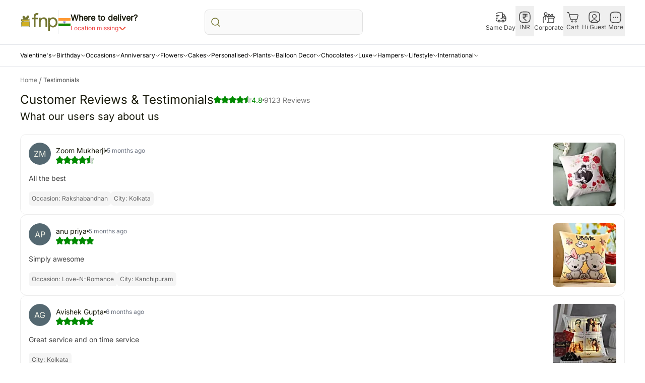

--- FILE ---
content_type: text/html; charset=utf-8
request_url: https://t.makehook.ws/jsv1/org-details/7942a966-df5c-4d88-8e89-1ca5a5ac5edc?u=https://www.fnp.com/info/testimonials?pageType=category&categoryId=cushions&domainId=fnp.com&_=Thu%20Jan%2029%202026%2015:21:42%20GMT+0000%20(Coordinated%20Universal%20Time)&_=Thu%20Jan%2029%202026%2015:21:42%20GMT+0000%20(Coordinated%20Universal%20Time)
body_size: 1999
content:
{"ekey": "d2b5c59d6d077ba61760295b5a0b5910", "org": {"active_billables": ["live", "contacts", "hiu"], "ads_data": null, "all_links_forever_redirect": false, "country_code": "IN", "created_at": "2025-07-27 06:45:51.567070+00:00", "currency": "INR", "domain": "https://www.fnp.com", "extra_data": {}, "features_enabled": "enable_xlr8_proxy,sync_historical_data,disable_update_cart_mapping,high-intent-users,first_session_date,sync_shopify_data,forever_link", "id": 3846, "is_active": true, "is_sla_accepted": false, "logo": "", "modified_at": "2025-11-28 13:02:03.670345+00:00", "name": "Ferns & Petals", "onboarding_data": {"currentStep": 0, "currentSubStep": 0, "isCompleted": false, "steps": [{"data": {"email": "", "name": "", "phone": ""}, "id": "contactInfo", "isCompleted": false}, {"id": "businessDetails", "isCompleted": false, "subSteps": [{"data": {"selectedTrafficCategory": ""}, "id": "trafficInfo", "isCompleted": false}, {"data": {"category": "", "categoryId": "", "subcategory": []}, "id": "categoryInfo", "isCompleted": false}, {"data": {"noCRM": false, "otherCRM": false, "selectedCRM": null}, "id": "crmInfo", "isCompleted": false}]}, {"data": {"accentColor": "#fff988", "primaryColor": "#FFFFFF", "secondaryColor": "#212121"}, "id": "brandTheme", "isCompleted": false}]}, "platform": null, "referer": [], "scripts": "[]", "shop_name": null, "sla_active_version": "v3.0", "templates_data": null, "token": "7942a966-df5c-4d88-8e89-1ca5a5ac5edc", "wid": null}, "pop_coins_active": false, "client_config": {"os": "mac os x", "browser": "claudebot", "xink": "https://www.fnp.com/info/testimonials?pageType=category&via=foreverlinks&utm_link_id=global", "platform": "web", "do_redirect": false, "user_agent": "Mozilla/5.0 (Macintosh; Intel Mac OS X 10_15_7) AppleWebKit/537.36 (KHTML, like Gecko) Chrome/131.0.0.0 Safari/537.36; ClaudeBot/1.0; +claudebot@anthropic.com)", "is_bot": false}, "suppressed_prefill_orgs": ["a94c4235-5701-44b4-8d58-411c16f9f1b3", "1031ed84-1bc0-43a1-b0e0-ea66f5bf0a97", "eed61dfd-065f-4f73-a368-902825e950d7"], "code": 2001, "message": "OK"}

--- FILE ---
content_type: text/css; charset=UTF-8
request_url: https://www.fnp.com/rrg/rr/fork/_next/static/css/e3b63f475ede2195.css
body_size: 21638
content:
*,:after,:before{--tw-border-spacing-x:0;--tw-border-spacing-y:0;--tw-translate-x:0;--tw-translate-y:0;--tw-rotate:0;--tw-skew-x:0;--tw-skew-y:0;--tw-scale-x:1;--tw-scale-y:1;--tw-pan-x: ;--tw-pan-y: ;--tw-pinch-zoom: ;--tw-scroll-snap-strictness:proximity;--tw-gradient-from-position: ;--tw-gradient-via-position: ;--tw-gradient-to-position: ;--tw-ordinal: ;--tw-slashed-zero: ;--tw-numeric-figure: ;--tw-numeric-spacing: ;--tw-numeric-fraction: ;--tw-ring-inset: ;--tw-ring-offset-width:0px;--tw-ring-offset-color:#fff;--tw-ring-color:rgba(242,246,252,.5);--tw-ring-offset-shadow:0 0 #0000;--tw-ring-shadow:0 0 #0000;--tw-shadow:0 0 #0000;--tw-shadow-colored:0 0 #0000;--tw-blur: ;--tw-brightness: ;--tw-contrast: ;--tw-grayscale: ;--tw-hue-rotate: ;--tw-invert: ;--tw-saturate: ;--tw-sepia: ;--tw-drop-shadow: ;--tw-backdrop-blur: ;--tw-backdrop-brightness: ;--tw-backdrop-contrast: ;--tw-backdrop-grayscale: ;--tw-backdrop-hue-rotate: ;--tw-backdrop-invert: ;--tw-backdrop-opacity: ;--tw-backdrop-saturate: ;--tw-backdrop-sepia: ;--tw-contain-size: ;--tw-contain-layout: ;--tw-contain-paint: ;--tw-contain-style: }::backdrop{--tw-border-spacing-x:0;--tw-border-spacing-y:0;--tw-translate-x:0;--tw-translate-y:0;--tw-rotate:0;--tw-skew-x:0;--tw-skew-y:0;--tw-scale-x:1;--tw-scale-y:1;--tw-pan-x: ;--tw-pan-y: ;--tw-pinch-zoom: ;--tw-scroll-snap-strictness:proximity;--tw-gradient-from-position: ;--tw-gradient-via-position: ;--tw-gradient-to-position: ;--tw-ordinal: ;--tw-slashed-zero: ;--tw-numeric-figure: ;--tw-numeric-spacing: ;--tw-numeric-fraction: ;--tw-ring-inset: ;--tw-ring-offset-width:0px;--tw-ring-offset-color:#fff;--tw-ring-color:rgba(242,246,252,.5);--tw-ring-offset-shadow:0 0 #0000;--tw-ring-shadow:0 0 #0000;--tw-shadow:0 0 #0000;--tw-shadow-colored:0 0 #0000;--tw-blur: ;--tw-brightness: ;--tw-contrast: ;--tw-grayscale: ;--tw-hue-rotate: ;--tw-invert: ;--tw-saturate: ;--tw-sepia: ;--tw-drop-shadow: ;--tw-backdrop-blur: ;--tw-backdrop-brightness: ;--tw-backdrop-contrast: ;--tw-backdrop-grayscale: ;--tw-backdrop-hue-rotate: ;--tw-backdrop-invert: ;--tw-backdrop-opacity: ;--tw-backdrop-saturate: ;--tw-backdrop-sepia: ;--tw-contain-size: ;--tw-contain-layout: ;--tw-contain-paint: ;--tw-contain-style: }/*
! tailwindcss v3.4.19 | MIT License | https://tailwindcss.com
*/*,:after,:before{box-sizing:border-box;border:0 solid #e5e7eb}:after,:before{--tw-content:""}:host,html{line-height:1.5;-webkit-text-size-adjust:100%;-moz-tab-size:4;-o-tab-size:4;tab-size:4;font-family:ui-sans-serif,system-ui,sans-serif,Apple Color Emoji,Segoe UI Emoji,Segoe UI Symbol,Noto Color Emoji;font-feature-settings:normal;font-variation-settings:normal;-webkit-tap-highlight-color:transparent}body{margin:0;line-height:inherit}hr{height:0;color:inherit;border-top-width:1px}abbr:where([title]){-webkit-text-decoration:underline dotted;text-decoration:underline dotted}h1,h2,h3,h4,h5,h6{font-size:inherit;font-weight:inherit}a{text-decoration:inherit}b,strong{font-weight:bolder}code,kbd,pre,samp{font-family:ui-monospace,SFMono-Regular,Menlo,Monaco,Consolas,Liberation Mono,Courier New,monospace;font-feature-settings:normal;font-variation-settings:normal;font-size:1em}small{font-size:80%}sub,sup{font-size:75%;line-height:0;position:relative;vertical-align:baseline}sub{bottom:-.25em}sup{top:-.5em}table{text-indent:0;border-color:inherit;border-collapse:collapse}button,input,optgroup,select,textarea{font-family:inherit;font-feature-settings:inherit;font-variation-settings:inherit;font-size:100%;font-weight:inherit;line-height:inherit;letter-spacing:inherit;color:inherit;margin:0;padding:0}button,select{text-transform:none}button,input:where([type=button]),input:where([type=reset]),input:where([type=submit]){-webkit-appearance:button;background-color:transparent;background-image:none}:-moz-focusring{outline:auto}:-moz-ui-invalid{box-shadow:none}progress{vertical-align:baseline}::-webkit-inner-spin-button,::-webkit-outer-spin-button{height:auto}[type=search]{-webkit-appearance:textfield;outline-offset:-2px}::-webkit-search-decoration{-webkit-appearance:none}::-webkit-file-upload-button{-webkit-appearance:button;font:inherit}summary{display:list-item}blockquote,dd,dl,figure,h1,h2,h3,h4,h5,h6,hr,p,pre{margin:0}fieldset{margin:0}fieldset,legend{padding:0}menu,ol,ul{list-style:none;margin:0;padding:0}dialog{padding:0}textarea{resize:vertical}input::-moz-placeholder,textarea::-moz-placeholder{opacity:1;color:#9ca3af}input::placeholder,textarea::placeholder{opacity:1;color:#9ca3af}[role=button],button{cursor:pointer}:disabled{cursor:default}audio,canvas,embed,iframe,img,object,svg,video{display:block;vertical-align:middle}img,video{max-width:100%;height:auto}[hidden]:where(:not([hidden=until-found])){display:none}a{text-decoration-line:none;-webkit-tap-highlight-color:rgba(0,0,255,.3);color:inherit}.container{width:100%}@media (min-width:30rem){.container{max-width:30rem}}@media (min-width:48rem){.container{max-width:48rem}}@media (min-width:64rem){.container{max-width:64rem}}@media (min-width:80rem){.container{max-width:80rem}}@media (min-width:85.375rem){.container{max-width:85.375rem}}@media (min-width:90rem){.container{max-width:90rem}}@media (min-width:96rem){.container{max-width:96rem}}@media (min-width:105rem){.container{max-width:105rem}}@media (min-width:120rem){.container{max-width:120rem}}@media (min-width:1536px){.container{max-width:1536px}}.pointer-events-none{pointer-events:none!important}.visible{visibility:visible!important}.invisible{visibility:hidden!important}.collapse{visibility:collapse!important}.static{position:static!important}.fixed{position:fixed!important}.absolute{position:absolute!important}.relative{position:relative!important}.sticky{position:sticky!important}.inset-0{inset:0!important}.inset-y-0{top:0!important;bottom:0!important}.-bottom-16{bottom:-1rem!important}.-bottom-36{bottom:-2.25rem!important}.-bottom-\[250px\]{bottom:-250px!important}.-left-\[76px\]{left:-76px!important}.-left-\[85px\]{left:-85px!important}.-right-16{right:-1rem!important}.-right-\[112px\]{right:-112px!important}.-top-1{top:-.063rem!important}.-top-10{top:-.625rem!important}.-top-133{top:-8.313rem!important}.-top-160{top:-10rem!important}.-top-2{top:-.0125rem!important}.-top-3{top:-.188rem!important}.-top-32{top:-2rem!important}.-top-40{top:-2.5rem!important}.-top-\[82px\]{top:-82px!important}.-top-\[90px\]{top:-90px!important}.bottom-0{bottom:0!important}.bottom-100{bottom:6.25rem!important}.bottom-12{bottom:.75rem!important}.bottom-13{bottom:.813rem!important}.bottom-2{bottom:.0125rem!important}.bottom-20{bottom:1.25rem!important}.bottom-24{bottom:1.5rem!important}.bottom-32{bottom:2rem!important}.bottom-42{bottom:2.625rem!important}.bottom-48{bottom:3rem!important}.bottom-6{bottom:.375rem!important}.bottom-8{bottom:.5rem!important}.bottom-80{bottom:5rem!important}.bottom-\[-60\%\]{bottom:-60%!important}.bottom-\[100px\]{bottom:100px!important}.bottom-\[120px\]{bottom:120px!important}.bottom-\[5rem\]{bottom:5rem!important}.bottom-\[6rem\]{bottom:6rem!important}.bottom-auto{bottom:auto!important}.bottom-full{bottom:100%!important}.left-0{left:0!important}.left-1{left:.063rem!important}.left-1\/2{left:50%!important}.left-16{left:1rem!important}.left-2{left:.0125rem!important}.left-20{left:1.25rem!important}.left-32{left:2rem!important}.left-4{left:.25rem!important}.left-40{left:2.5rem!important}.left-44{left:2.75rem!important}.left-6{left:.375rem!important}.left-8{left:.5rem!important}.left-\[0px\]{left:0!important}.left-\[185px\]{left:185px!important}.left-\[19\%\]{left:19%!important}.left-\[20px\]{left:20px!important}.left-\[25\%\]{left:25%!important}.left-\[25px\]{left:25px!important}.left-\[35\%\]{left:35%!important}.left-\[50\%\]{left:50%!important}.left-\[6rem\]{left:6rem!important}.left-\[75\%\]{left:75%!important}.left-\[calc\(44\%-90px\)\]{left:calc(44% - 90px)!important}.left-\[calc\(50\%-165px\)\]{left:calc(50% - 165px)!important}.right-0{right:0!important}.right-1{right:.063rem!important}.right-12{right:.75rem!important}.right-16{right:1rem!important}.right-2{right:.0125rem!important}.right-24{right:1.5rem!important}.right-4{right:.25rem!important}.right-5{right:1.25rem!important}.right-8{right:.5rem!important}.right-\[-1px\]{right:-1px!important}.top-0{top:0!important}.top-1{top:.063rem!important}.top-1\/2{top:50%!important}.top-12{top:.75rem!important}.top-14{top:.875rem!important}.top-148{top:9.25rem!important}.top-16{top:1rem!important}.top-2{top:.0125rem!important}.top-20{top:1.25rem!important}.top-3{top:.188rem!important}.top-4{top:.25rem!important}.top-5{top:1.25rem!important}.top-56{top:3.5rem!important}.top-7{top:.438rem!important}.top-8{top:.5rem!important}.top-\[-2px\]{top:-2px!important}.top-\[-38px\]{top:-38px!important}.top-\[-8px\]{top:-8px!important}.top-\[10\%\]{top:10%!important}.top-\[100\%\]{top:100%!important}.top-\[139px\]{top:139px!important}.top-\[16px\]{top:16px!important}.top-\[182px\]{top:182px!important}.top-\[40\%\]{top:40%!important}.top-\[46px\]{top:46px!important}.top-\[48px\]{top:48px!important}.top-\[60\%\]{top:60%!important}.top-\[66px\]{top:66px!important}.top-\[calc\(100\%\+4px\)\]{top:calc(100% + 4px)!important}.top-\[calc\(38\%-28px\)\]{top:calc(38% - 28px)!important}.top-\[calc\(40\%-100px\)\]{top:calc(40% - 100px)!important}.top-full{top:100%!important}.\!z-40{z-index:40!important}.z-0{z-index:0!important}.z-1{z-index:10!important}.z-10{z-index:100!important}.z-2,.z-20{z-index:20!important}.z-40{z-index:40!important}.z-5,.z-50{z-index:50!important}.z-6{z-index:60!important}.z-9{z-index:90!important}.z-\[100\]{z-index:100!important}.z-\[200\]{z-index:200!important}.z-\[999999\]{z-index:999999!important}.z-\[99999\]{z-index:99999!important}.z-\[9999\]{z-index:9999!important}.z-\[999\]{z-index:999!important}.col-span-2{grid-column:span 2/span 2!important}.m-0{margin:0!important}.m-12{margin:.75rem!important}.m-16{margin:1rem!important}.m-6{margin:.375rem!important}.m-\[8px\]{margin:8px!important}.m-auto{margin:auto!important}.-mx-16{margin-left:-1rem!important;margin-right:-1rem!important}.mx-0{margin-left:0!important;margin-right:0!important}.mx-1{margin-left:.063rem!important;margin-right:.063rem!important}.mx-12{margin-left:.75rem!important;margin-right:.75rem!important}.mx-16{margin-left:1rem!important;margin-right:1rem!important}.mx-2{margin-left:.0125rem!important;margin-right:.0125rem!important}.mx-3{margin-left:.188rem!important;margin-right:.188rem!important}.mx-4{margin-left:.25rem!important;margin-right:.25rem!important}.mx-40{margin-left:2.5rem!important;margin-right:2.5rem!important}.mx-6{margin-left:.375rem!important;margin-right:.375rem!important}.mx-8{margin-left:.5rem!important;margin-right:.5rem!important}.mx-auto{margin-left:auto!important;margin-right:auto!important}.my-0{margin-top:0!important;margin-bottom:0!important}.my-10{margin-top:.625rem!important;margin-bottom:.625rem!important}.my-12{margin-top:.75rem!important;margin-bottom:.75rem!important}.my-16{margin-top:1rem!important;margin-bottom:1rem!important}.my-2{margin-top:.0125rem!important;margin-bottom:.0125rem!important}.my-20{margin-top:1.25rem!important;margin-bottom:1.25rem!important}.my-26{margin-top:1.625rem!important;margin-bottom:1.625rem!important}.my-28{margin-top:1.75rem!important;margin-bottom:1.75rem!important}.my-4{margin-top:.25rem!important;margin-bottom:.25rem!important}.my-6{margin-top:.375rem!important;margin-bottom:.375rem!important}.my-8{margin-top:.5rem!important;margin-bottom:.5rem!important}.-mb-40{margin-bottom:-2.5rem!important}.-mb-px{margin-bottom:-1px!important}.-me-16{margin-inline-end:-1rem!important}.-ml-3{margin-left:-.188rem!important}.-ml-64{margin-left:-4rem!important}.-ml-\[79px\]{margin-left:-79px!important}.-ms-16{margin-inline-start:-1rem!important}.-mt-3{margin-top:-.188rem!important}.-mt-8{margin-top:-.5rem!important}.-mt-\[18px\]{margin-top:-18px!important}.mb-0{margin-bottom:0!important}.mb-1{margin-bottom:.063rem!important}.mb-10{margin-bottom:.625rem!important}.mb-12{margin-bottom:.75rem!important}.mb-13{margin-bottom:.813rem!important}.mb-140{margin-bottom:8.75rem!important}.mb-16{margin-bottom:1rem!important}.mb-18{margin-bottom:1.125rem!important}.mb-2{margin-bottom:.0125rem!important}.mb-20{margin-bottom:1.25rem!important}.mb-24{margin-bottom:1.5rem!important}.mb-28{margin-bottom:1.75rem!important}.mb-3{margin-bottom:.188rem!important}.mb-32{margin-bottom:2rem!important}.mb-4{margin-bottom:.25rem!important}.mb-40{margin-bottom:2.5rem!important}.mb-6{margin-bottom:.375rem!important}.mb-60{margin-bottom:3.75rem!important}.mb-76{margin-bottom:4.75rem!important}.mb-8{margin-bottom:.5rem!important}.mb-\[16px\]{margin-bottom:16px!important}.mb-\[45px\]{margin-bottom:45px!important}.mb-\[55px\]{margin-bottom:55px!important}.mb-\[5px\]{margin-bottom:5px!important}.mb-\[96px\]{margin-bottom:96px!important}.ml-1{margin-left:.063rem!important}.ml-10{margin-left:.625rem!important}.ml-12{margin-left:.75rem!important}.ml-16{margin-left:1rem!important}.ml-2{margin-left:.0125rem!important}.ml-20{margin-left:1.25rem!important}.ml-4{margin-left:.25rem!important}.ml-5{margin-left:1.25rem!important}.ml-8{margin-left:.5rem!important}.ml-\[16px\]{margin-left:16px!important}.ml-\[25px\]{margin-left:25px!important}.ml-\[4px\]{margin-left:4px!important}.ml-auto{margin-left:auto!important}.mr-1{margin-right:.063rem!important}.mr-10{margin-right:.625rem!important}.mr-2{margin-right:.0125rem!important}.mr-3{margin-right:.188rem!important}.mr-4{margin-right:.25rem!important}.mr-40{margin-right:2.5rem!important}.mr-5{margin-right:1.25rem!important}.mr-8{margin-right:.5rem!important}.mr-\[8\%\]{margin-right:8%!important}.ms-3{margin-inline-start:.188rem!important}.mt-0{margin-top:0!important}.mt-1{margin-top:.063rem!important}.mt-10{margin-top:.625rem!important}.mt-100{margin-top:6.25rem!important}.mt-12{margin-top:.75rem!important}.mt-120{margin-top:7.5rem!important}.mt-14{margin-top:.875rem!important}.mt-16{margin-top:1rem!important}.mt-160{margin-top:10rem!important}.mt-2{margin-top:.0125rem!important}.mt-20{margin-top:1.25rem!important}.mt-24{margin-top:1.5rem!important}.mt-28{margin-top:1.75rem!important}.mt-30{margin-top:1.875rem!important}.mt-32{margin-top:2rem!important}.mt-4{margin-top:.25rem!important}.mt-40{margin-top:2.5rem!important}.mt-44{margin-top:2.75rem!important}.mt-48{margin-top:3rem!important}.mt-6{margin-top:.375rem!important}.mt-64{margin-top:4rem!important}.mt-8{margin-top:.5rem!important}.mt-84{margin-top:5.25rem!important}.mt-\[125px\]{margin-top:125px!important}.mt-\[16px\]{margin-top:16px!important}.mt-\[31px\]{margin-top:31px!important}.mt-\[46px\]{margin-top:46px!important}.mt-\[60px\]{margin-top:60px!important}.mt-\[75px\]{margin-top:75px!important}.mt-\[92px\]{margin-top:92px!important}.line-clamp-1{-webkit-line-clamp:1!important}.line-clamp-1,.line-clamp-2{overflow:hidden!important;display:-webkit-box!important;-webkit-box-orient:vertical!important}.line-clamp-2{-webkit-line-clamp:2!important}.block{display:block!important}.inline-block{display:inline-block!important}.inline{display:inline!important}.flex{display:flex!important}.inline-flex{display:inline-flex!important}.table{display:table!important}.grid{display:grid!important}.contents{display:contents!important}.hidden{display:none!important}.aspect-\[1\/1\],.aspect-square{aspect-ratio:1/1!important}.size-12{width:.75rem!important;height:.75rem!important}.size-\[20px\]{width:20px!important;height:20px!important}.h-0{height:0!important}.h-1{height:.063rem!important}.h-10{height:.625rem!important}.h-100{height:6.25rem!important}.h-133{height:8.313rem!important}.h-148{height:9.25rem!important}.h-16{height:1rem!important}.h-18{height:1.125rem!important}.h-20{height:1.25rem!important}.h-24{height:1.5rem!important}.h-3{height:.188rem!important}.h-30{height:1.875rem!important}.h-32{height:2rem!important}.h-36{height:2.25rem!important}.h-4{height:.25rem!important}.h-40{height:2.5rem!important}.h-44{height:2.75rem!important}.h-48{height:3rem!important}.h-5{height:1.25rem!important}.h-60{height:3.75rem!important}.h-64{height:4rem!important}.h-68{height:4.25rem!important}.h-80{height:5rem!important}.h-\[100\%\]{height:100%!important}.h-\[100dvh\]{height:100dvh!important}.h-\[100px\]{height:100px!important}.h-\[100vh\]{height:100vh!important}.h-\[10px\]{height:10px!important}.h-\[12\%\]{height:12%!important}.h-\[133px\]{height:133px!important}.h-\[15px\]{height:15px!important}.h-\[16px\]{height:16px!important}.h-\[170px\]{height:170px!important}.h-\[188px\]{height:188px!important}.h-\[18px\]{height:18px!important}.h-\[20\%\]{height:20%!important}.h-\[200px\]{height:200px!important}.h-\[20px\]{height:20px!important}.h-\[24px\]{height:24px!important}.h-\[250\.38px\]{height:250.38px!important}.h-\[269px\]{height:269px!important}.h-\[26px\]{height:26px!important}.h-\[27px\]{height:27px!important}.h-\[28px\]{height:28px!important}.h-\[2px\]{height:2px!important}.h-\[30vh\]{height:30vh!important}.h-\[32px\]{height:32px!important}.h-\[34px\]{height:34px!important}.h-\[36px\]{height:36px!important}.h-\[373px\]{height:373px!important}.h-\[400px\]{height:400px!important}.h-\[40px\]{height:40px!important}.h-\[44px\]{height:44px!important}.h-\[48px\]{height:48px!important}.h-\[4px\]{height:4px!important}.h-\[50px\]{height:50px!important}.h-\[57px\]{height:57px!important}.h-\[60px\]{height:60px!important}.h-\[64px\]{height:64px!important}.h-\[70\%\]{height:70%!important}.h-\[70px\]{height:70px!important}.h-\[70vh\]{height:70vh!important}.h-\[75vh\]{height:75vh!important}.h-\[77px\]{height:77px!important}.h-\[80\%\]{height:80%!important}.h-\[80px\]{height:80px!important}.h-\[80vh\]{height:80vh!important}.h-\[82vh\]{height:82vh!important}.h-\[90vh\]{height:90vh!important}.h-\[96px\]{height:96px!important}.h-\[calc\(100\%-150px\)\]{height:calc(100% - 150px)!important}.h-\[calc\(100\%-160px\)\]{height:calc(100% - 160px)!important}.h-\[calc\(100\%-35vh\)\]{height:calc(100% - 35vh)!important}.h-\[calc\(100vh-130px\)\]{height:calc(100vh - 130px)!important}.h-\[calc\(100vh-170px\)\]{height:calc(100vh - 170px)!important}.h-\[calc\(100vh-180px\)\]{height:calc(100vh - 180px)!important}.h-\[calc\(100vh-52px\)\]{height:calc(100vh - 52px)!important}.h-\[calc\(100vh-70\%\)\]{height:calc(100vh - 70%)!important}.h-auto{height:auto!important}.h-fit{height:-moz-fit-content!important;height:fit-content!important}.h-full{height:100%!important}.h-max{height:-moz-max-content!important;height:max-content!important}.h-screen{height:100vh!important}.max-h-0{max-height:0!important}.max-h-416{max-height:26rem!important}.max-h-96{max-height:24rem!important}.max-h-\[0\]{max-height:0!important}.max-h-\[1000px\]{max-height:1000px!important}.max-h-\[30vh\]{max-height:30vh!important}.max-h-\[36vh\]{max-height:36vh!important}.max-h-\[37vh\]{max-height:37vh!important}.max-h-\[38vh\]{max-height:38vh!important}.max-h-\[400px\]{max-height:400px!important}.max-h-\[495px\]{max-height:495px!important}.max-h-\[65vh\]{max-height:65vh!important}.max-h-\[80\%\]{max-height:80%!important}.max-h-\[80vh\]{max-height:80vh!important}.max-h-\[82vh\]{max-height:82vh!important}.max-h-\[90vh\]{max-height:90vh!important}.max-h-\[calc\(100\%-40px\)\]{max-height:calc(100% - 40px)!important}.max-h-\[calc\(100vh-10\.313rem\)\]{max-height:calc(100vh - 10.313rem)!important}.max-h-\[calc\(100vh-22vh\)\]{max-height:calc(100vh - 22vh)!important}.max-h-\[calc\(70vh-34px\)\]{max-height:calc(70vh - 34px)!important}.max-h-\[calc\(80vh-34px\)\]{max-height:calc(80vh - 34px)!important}.max-h-\[calc\(80vh_-_151px\)\]{max-height:calc(80vh - 151px)!important}.max-h-screen{max-height:100vh!important}.min-h-48{min-height:3rem!important}.min-h-80{min-height:5rem!important}.min-h-96{min-height:24rem!important}.min-h-\[100vh\]{min-height:100vh!important}.min-h-\[310px\]{min-height:310px!important}.min-h-\[36px\]{min-height:36px!important}.min-h-\[384px\]{min-height:384px!important}.min-h-\[40px\]{min-height:40px!important}.min-h-\[420px\]{min-height:420px!important}.min-h-\[520px\]{min-height:520px!important}.min-h-\[57px\]{min-height:57px!important}.min-h-\[58px\]{min-height:58px!important}.min-h-\[60px\]{min-height:60px!important}.min-h-\[620px\]{min-height:620px!important}.min-h-\[672px\]{min-height:672px!important}.min-h-\[70vh\]{min-height:70vh!important}.min-h-fit{min-height:-moz-fit-content!important;min-height:fit-content!important}.min-h-screen{min-height:100vh!important}.w-0{width:0!important}.w-1{width:.063rem!important}.w-1\/2{width:50%!important}.w-1\/3{width:33.333333%!important}.w-1\/5{width:20%!important}.w-1\/6{width:16.666667%!important}.w-10{width:.625rem!important}.w-102{width:6.375rem!important}.w-11\/12{width:91.666667%!important}.w-133{width:8.313rem!important}.w-14{width:.875rem!important}.w-16{width:1rem!important}.w-18{width:1.125rem!important}.w-2\/3{width:66.666667%!important}.w-2\/6{width:33.333333%!important}.w-20{width:1.25rem!important}.w-200{width:12.5rem!important}.w-208{width:13rem!important}.w-24{width:1.5rem!important}.w-256{width:16rem!important}.w-26{width:1.625rem!important}.w-3{width:.188rem!important}.w-3\/5{width:60%!important}.w-300{width:18.75rem!important}.w-32{width:2rem!important}.w-36{width:2.25rem!important}.w-4{width:.25rem!important}.w-4\/5{width:80%!important}.w-40{width:2.5rem!important}.w-44{width:2.75rem!important}.w-5{width:1.25rem!important}.w-64{width:4rem!important}.w-68{width:4.25rem!important}.w-80{width:5rem!important}.w-9\/12{width:75%!important}.w-\[0\.5px\]{width:.5px!important}.w-\[1\.5px\]{width:1.5px!important}.w-\[100\%\]{width:100%!important}.w-\[100px\]{width:100px!important}.w-\[107px\]{width:107px!important}.w-\[120px\]{width:120px!important}.w-\[140px\]{width:140px!important}.w-\[150px\]{width:150px!important}.w-\[15px\]{width:15px!important}.w-\[16\%\]{width:16%!important}.w-\[175px\]{width:175px!important}.w-\[176px\]{width:176px!important}.w-\[185px\]{width:185px!important}.w-\[20\%\]{width:20%!important}.w-\[200px\]{width:200px!important}.w-\[20px\]{width:20px!important}.w-\[21\%\]{width:21%!important}.w-\[212px\]{width:212px!important}.w-\[22\%\]{width:22%!important}.w-\[24\%\]{width:24%!important}.w-\[24px\]{width:24px!important}.w-\[25\%\]{width:25%!important}.w-\[252px\]{width:252px!important}.w-\[255px\]{width:255px!important}.w-\[28\%\]{width:28%!important}.w-\[280px\]{width:280px!important}.w-\[29\%\]{width:29%!important}.w-\[297px\]{width:297px!important}.w-\[311px\]{width:311px!important}.w-\[320px\]{width:320px!important}.w-\[328px\]{width:328px!important}.w-\[35\%\]{width:35%!important}.w-\[360px\]{width:360px!important}.w-\[40\%\]{width:40%!important}.w-\[40px\]{width:40px!important}.w-\[45\%\]{width:45%!important}.w-\[48\%\]{width:48%!important}.w-\[4px\]{width:4px!important}.w-\[50\%\]{width:50%!important}.w-\[60\%\]{width:60%!important}.w-\[60px\]{width:60px!important}.w-\[62px\]{width:62px!important}.w-\[64px\]{width:64px!important}.w-\[7\%\]{width:7%!important}.w-\[70\%\]{width:70%!important}.w-\[70px\]{width:70px!important}.w-\[75\%\]{width:75%!important}.w-\[75px\]{width:75px!important}.w-\[75vw\]{width:75vw!important}.w-\[76\%\]{width:76%!important}.w-\[80\%\]{width:80%!important}.w-\[85\%\]{width:85%!important}.w-\[85px\]{width:85px!important}.w-\[90px\]{width:90px!important}.w-\[92\%\]{width:92%!important}.w-\[96px\]{width:96px!important}.w-\[auto\]{width:auto!important}.w-\[calc\(100\%\+32px\)\]{width:calc(100% + 32px)!important}.w-\[calc\(100\%\+76px\)\]{width:calc(100% + 76px)!important}.w-\[calc\(100\%-24px\)\]{width:calc(100% - 24px)!important}.w-\[calc\(100\%-28px\)\]{width:calc(100% - 28px)!important}.w-\[calc\(100\%-3\.75rem\)\]{width:calc(100% - 3.75rem)!important}.w-\[calc\(19\.5\%-8px\)\]{width:calc(19.5% - 8px)!important}.w-\[calc\(24\.5\%-8px\)\]{width:calc(24.5% - 8px)!important}.w-\[calc\(24\.7\%-8px\)\]{width:calc(24.7% - 8px)!important}.w-\[calc\(33\%-8px\)\]{width:calc(33% - 8px)!important}.w-\[calc\(50\%-8px\)\]{width:calc(50% - 8px)!important}.w-auto{width:auto!important}.w-fit{width:-moz-fit-content!important;width:fit-content!important}.w-full{width:100%!important}.w-max{width:-moz-max-content!important;width:max-content!important}.w-px{width:1px!important}.min-w-0{min-width:0!important}.min-w-3{min-width:.188rem!important}.min-w-88{min-width:5.5rem!important}.min-w-\[100px\]{min-width:100px!important}.min-w-\[150px\]{min-width:150px!important}.min-w-\[154px\]{min-width:154px!important}.min-w-\[210px\]{min-width:210px!important}.min-w-\[250px\]{min-width:250px!important}.min-w-\[260px\]{min-width:260px!important}.min-w-\[300px\]{min-width:300px!important}.min-w-\[360px\]{min-width:360px!important}.min-w-\[400px\]{min-width:400px!important}.min-w-\[40px\]{min-width:40px!important}.min-w-\[450px\]{min-width:450px!important}.min-w-\[50px\]{min-width:50px!important}.min-w-\[60px\]{min-width:60px!important}.min-w-\[70px\]{min-width:70px!important}.min-w-fit{min-width:-moz-fit-content!important;min-width:fit-content!important}.max-w-2xl{max-width:42rem!important}.max-w-88{max-width:5.5rem!important}.max-w-\[100px\]{max-width:100px!important}.max-w-\[12\.5rem\]{max-width:12.5rem!important}.max-w-\[120px\]{max-width:120px!important}.max-w-\[133px\]{max-width:133px!important}.max-w-\[150px\]{max-width:150px!important}.max-w-\[165px\]{max-width:165px!important}.max-w-\[170px\]{max-width:170px!important}.max-w-\[172px\]{max-width:172px!important}.max-w-\[174px\]{max-width:174px!important}.max-w-\[184px\]{max-width:184px!important}.max-w-\[200px\]{max-width:200px!important}.max-w-\[210px\]{max-width:210px!important}.max-w-\[300px\]{max-width:300px!important}.max-w-\[400px\]{max-width:400px!important}.max-w-\[50\%\]{max-width:50%!important}.max-w-\[600px\]{max-width:600px!important}.max-w-\[650px\]{max-width:650px!important}.max-w-\[651px\]{max-width:651px!important}.max-w-\[652px\]{max-width:652px!important}.max-w-\[70\%\]{max-width:70%!important}.max-w-\[768px\]{max-width:768px!important}.max-w-\[800px\]{max-width:800px!important}.max-w-\[850px\]{max-width:850px!important}.max-w-\[85px\]{max-width:85px!important}.max-w-\[90\%\]{max-width:90%!important}.max-w-fit{max-width:-moz-fit-content!important;max-width:fit-content!important}.max-w-full{max-width:100%!important}.max-w-md{max-width:28rem!important}.flex-1{flex:1 1 0%!important}.flex-none{flex:none!important}.flex-shrink-0,.shrink-0{flex-shrink:0!important}.flex-grow{flex-grow:1!important}.basis-1\/3{flex-basis:33.333333%!important}.basis-2\/3{flex-basis:66.666667%!important}.border-collapse{border-collapse:collapse!important}.origin-\[0_0\]{transform-origin:0 0!important}.-translate-x-0{--tw-translate-x:-0rem!important}.-translate-x-0,.-translate-x-1\/2{transform:translate(var(--tw-translate-x),var(--tw-translate-y)) rotate(var(--tw-rotate)) skewX(var(--tw-skew-x)) skewY(var(--tw-skew-y)) scaleX(var(--tw-scale-x)) scaleY(var(--tw-scale-y))!important}.-translate-x-1\/2{--tw-translate-x:-50%!important}.-translate-x-2{--tw-translate-x:-0.0125rem!important}.-translate-x-2,.-translate-x-4{transform:translate(var(--tw-translate-x),var(--tw-translate-y)) rotate(var(--tw-rotate)) skewX(var(--tw-skew-x)) skewY(var(--tw-skew-y)) scaleX(var(--tw-scale-x)) scaleY(var(--tw-scale-y))!important}.-translate-x-4{--tw-translate-x:-0.25rem!important}.-translate-x-full{--tw-translate-x:-100%!important}.-translate-x-full,.-translate-y-1\/2{transform:translate(var(--tw-translate-x),var(--tw-translate-y)) rotate(var(--tw-rotate)) skewX(var(--tw-skew-x)) skewY(var(--tw-skew-y)) scaleX(var(--tw-scale-x)) scaleY(var(--tw-scale-y))!important}.-translate-y-1\/2{--tw-translate-y:-50%!important}.-translate-y-2{--tw-translate-y:-0.0125rem!important}.-translate-y-2,.-translate-y-full{transform:translate(var(--tw-translate-x),var(--tw-translate-y)) rotate(var(--tw-rotate)) skewX(var(--tw-skew-x)) skewY(var(--tw-skew-y)) scaleX(var(--tw-scale-x)) scaleY(var(--tw-scale-y))!important}.-translate-y-full{--tw-translate-y:-100%!important}.translate-x-0{--tw-translate-x:0rem!important}.translate-x-0,.translate-x-\[-50\%\]{transform:translate(var(--tw-translate-x),var(--tw-translate-y)) rotate(var(--tw-rotate)) skewX(var(--tw-skew-x)) skewY(var(--tw-skew-y)) scaleX(var(--tw-scale-x)) scaleY(var(--tw-scale-y))!important}.translate-x-\[-50\%\]{--tw-translate-x:-50%!important}.translate-x-\[50\%\]{--tw-translate-x:50%!important}.translate-x-\[50\%\],.translate-y-0{transform:translate(var(--tw-translate-x),var(--tw-translate-y)) rotate(var(--tw-rotate)) skewX(var(--tw-skew-x)) skewY(var(--tw-skew-y)) scaleX(var(--tw-scale-x)) scaleY(var(--tw-scale-y))!important}.translate-y-0{--tw-translate-y:0rem!important}.translate-y-4{--tw-translate-y:0.25rem!important}.translate-y-4,.translate-y-\[-27px\]{transform:translate(var(--tw-translate-x),var(--tw-translate-y)) rotate(var(--tw-rotate)) skewX(var(--tw-skew-x)) skewY(var(--tw-skew-y)) scaleX(var(--tw-scale-x)) scaleY(var(--tw-scale-y))!important}.translate-y-\[-27px\]{--tw-translate-y:-27px!important}.translate-y-\[-50\%\]{--tw-translate-y:-50%!important}.translate-y-\[-50\%\],.translate-y-\[24px\]{transform:translate(var(--tw-translate-x),var(--tw-translate-y)) rotate(var(--tw-rotate)) skewX(var(--tw-skew-x)) skewY(var(--tw-skew-y)) scaleX(var(--tw-scale-x)) scaleY(var(--tw-scale-y))!important}.translate-y-\[24px\]{--tw-translate-y:24px!important}.translate-y-\[28px\]{--tw-translate-y:28px!important}.translate-y-\[28px\],.translate-y-\[50\%\]{transform:translate(var(--tw-translate-x),var(--tw-translate-y)) rotate(var(--tw-rotate)) skewX(var(--tw-skew-x)) skewY(var(--tw-skew-y)) scaleX(var(--tw-scale-x)) scaleY(var(--tw-scale-y))!important}.translate-y-\[50\%\]{--tw-translate-y:50%!important}.-rotate-180{--tw-rotate:-180deg!important}.-rotate-180,.-rotate-90{transform:translate(var(--tw-translate-x),var(--tw-translate-y)) rotate(var(--tw-rotate)) skewX(var(--tw-skew-x)) skewY(var(--tw-skew-y)) scaleX(var(--tw-scale-x)) scaleY(var(--tw-scale-y))!important}.-rotate-90{--tw-rotate:-90deg!important}.rotate-0{--tw-rotate:0deg!important}.rotate-0,.rotate-180{transform:translate(var(--tw-translate-x),var(--tw-translate-y)) rotate(var(--tw-rotate)) skewX(var(--tw-skew-x)) skewY(var(--tw-skew-y)) scaleX(var(--tw-scale-x)) scaleY(var(--tw-scale-y))!important}.rotate-180{--tw-rotate:180deg!important}.rotate-360{--tw-rotate:360deg!important}.rotate-360,.rotate-45{transform:translate(var(--tw-translate-x),var(--tw-translate-y)) rotate(var(--tw-rotate)) skewX(var(--tw-skew-x)) skewY(var(--tw-skew-y)) scaleX(var(--tw-scale-x)) scaleY(var(--tw-scale-y))!important}.rotate-45{--tw-rotate:45deg!important}.rotate-90{--tw-rotate:90deg!important}.rotate-90,.scale-100{transform:translate(var(--tw-translate-x),var(--tw-translate-y)) rotate(var(--tw-rotate)) skewX(var(--tw-skew-x)) skewY(var(--tw-skew-y)) scaleX(var(--tw-scale-x)) scaleY(var(--tw-scale-y))!important}.scale-100{--tw-scale-x:1!important;--tw-scale-y:1!important}.scale-110{--tw-scale-x:1.1!important;--tw-scale-y:1.1!important}.scale-110,.scale-90{transform:translate(var(--tw-translate-x),var(--tw-translate-y)) rotate(var(--tw-rotate)) skewX(var(--tw-skew-x)) skewY(var(--tw-skew-y)) scaleX(var(--tw-scale-x)) scaleY(var(--tw-scale-y))!important}.scale-90{--tw-scale-x:.9!important;--tw-scale-y:.9!important}.transform{transform:translate(var(--tw-translate-x),var(--tw-translate-y)) rotate(var(--tw-rotate)) skewX(var(--tw-skew-x)) skewY(var(--tw-skew-y)) scaleX(var(--tw-scale-x)) scaleY(var(--tw-scale-y))!important}.transform-gpu{transform:translate3d(var(--tw-translate-x),var(--tw-translate-y),0) rotate(var(--tw-rotate)) skewX(var(--tw-skew-x)) skewY(var(--tw-skew-y)) scaleX(var(--tw-scale-x)) scaleY(var(--tw-scale-y))!important}.animate-\[pulse_0\.6s_ease-in-out_infinite\]{animation:pulse .6s ease-in-out infinite!important}@keyframes bounce{0%,to{transform:translateY(-25%);animation-timing-function:cubic-bezier(.8,0,1,1)}50%{transform:none;animation-timing-function:cubic-bezier(0,0,.2,1)}}.animate-bounce{animation:bounce 1s infinite!important}@keyframes cursorHeart{0%{transform:scale(0) rotate(0deg);opacity:1}50%{transform:scale(1) rotate(90deg);opacity:.5}to{transform:scale(0) rotate(180deg);opacity:0}}.animate-cursorHeart{animation:cursorHeart .4s ease-out forwards!important}@keyframes glowing{0%,to{box-shadow:0 0 5px rgba(214,73,39,.6)}50%{box-shadow:0 0 10px #d64927}}.animate-glowing{animation:glowing 1.5s infinite alternate!important}@keyframes pulse{50%{opacity:.5}}.animate-pulse{animation:pulse 2s cubic-bezier(.4,0,.6,1) infinite!important}@keyframes shake{0%,to{transform:translateX(0)}25%{transform:translateX(-5px)}50%{transform:translateX(5px)}75%{transform:translateX(-5px)}}.animate-shake{animation:shake .5s ease-in-out!important}@keyframes spin{to{transform:rotate(1turn)}}.animate-spin{animation:spin 1s linear infinite!important}@keyframes wave{0%{background-position:200% 0}to{background-position:-200% 0}}.animate-wave{animation:wave 1.5s linear infinite!important}.cursor-not-allowed{cursor:not-allowed!important}.cursor-pointer{cursor:pointer!important}.cursor-zoom-in{cursor:zoom-in!important}.touch-pan-x{--tw-pan-x:pan-x!important}.touch-pan-x,.touch-pan-y{touch-action:var(--tw-pan-x) var(--tw-pan-y) var(--tw-pinch-zoom)!important}.touch-pan-y{--tw-pan-y:pan-y!important}.select-none{-webkit-user-select:none!important;-moz-user-select:none!important;user-select:none!important}.resize{resize:both!important}.snap-x{scroll-snap-type:x var(--tw-scroll-snap-strictness)!important}.snap-y{scroll-snap-type:y var(--tw-scroll-snap-strictness)!important}.snap-mandatory{--tw-scroll-snap-strictness:mandatory!important}.list-disc{list-style-type:disc!important}.appearance-none{-webkit-appearance:none!important;-moz-appearance:none!important;appearance:none!important}.grid-flow-row{grid-auto-flow:row!important}.grid-flow-col{grid-auto-flow:column!important}.grid-cols-1{grid-template-columns:repeat(1,minmax(0,1fr))!important}.grid-cols-2{grid-template-columns:repeat(2,minmax(0,1fr))!important}.grid-cols-3{grid-template-columns:repeat(3,minmax(0,1fr))!important}.grid-cols-7{grid-template-columns:repeat(7,minmax(0,1fr))!important}.grid-rows-1{grid-template-rows:repeat(1,minmax(0,1fr))!important}.flex-row{flex-direction:row!important}.flex-row-reverse{flex-direction:row-reverse!important}.flex-col{flex-direction:column!important}.flex-col-reverse{flex-direction:column-reverse!important}.flex-wrap{flex-wrap:wrap!important}.place-items-center{place-items:center!important}.items-start{align-items:flex-start!important}.items-end{align-items:flex-end!important}.items-center{align-items:center!important}.items-baseline{align-items:baseline!important}.items-stretch{align-items:stretch!important}.justify-start{justify-content:flex-start!important}.justify-end{justify-content:flex-end!important}.justify-center{justify-content:center!important}.justify-between{justify-content:space-between!important}.justify-around{justify-content:space-around!important}.justify-evenly{justify-content:space-evenly!important}.justify-items-center{justify-items:center!important}.gap-0{gap:0!important}.gap-1{gap:.063rem!important}.gap-10{gap:.625rem!important}.gap-12{gap:.75rem!important}.gap-13{gap:.813rem!important}.gap-14{gap:.875rem!important}.gap-16{gap:1rem!important}.gap-18{gap:1.125rem!important}.gap-2{gap:.0125rem!important}.gap-2\.5{gap:.625rem!important}.gap-20{gap:1.25rem!important}.gap-24{gap:1.5rem!important}.gap-28{gap:1.75rem!important}.gap-3{gap:.188rem!important}.gap-30{gap:1.875rem!important}.gap-4{gap:.25rem!important}.gap-40{gap:2.5rem!important}.gap-5{gap:1.25rem!important}.gap-6{gap:.375rem!important}.gap-8{gap:.5rem!important}.gap-\[10px\]{gap:10px!important}.gap-\[11px\]{gap:11px!important}.gap-\[16px\]{gap:16px!important}.gap-\[1rem\]{gap:1rem!important}.gap-\[2px\]{gap:2px!important}.gap-\[5px\]{gap:5px!important}.gap-\[8px\]{gap:8px!important}.gap-x-6{-moz-column-gap:.375rem!important;column-gap:.375rem!important}.gap-y-12{row-gap:.75rem!important}.space-x-2>:not([hidden])~:not([hidden]){--tw-space-x-reverse:0!important;margin-right:calc(.0125rem * var(--tw-space-x-reverse))!important;margin-left:calc(.0125rem * calc(1 - var(--tw-space-x-reverse)))!important}.space-y-12>:not([hidden])~:not([hidden]){--tw-space-y-reverse:0!important;margin-top:calc(.75rem * calc(1 - var(--tw-space-y-reverse)))!important;margin-bottom:calc(.75rem * var(--tw-space-y-reverse))!important}.space-y-2>:not([hidden])~:not([hidden]){--tw-space-y-reverse:0!important;margin-top:calc(.0125rem * calc(1 - var(--tw-space-y-reverse)))!important;margin-bottom:calc(.0125rem * var(--tw-space-y-reverse))!important}.space-y-3>:not([hidden])~:not([hidden]){--tw-space-y-reverse:0!important;margin-top:calc(.188rem * calc(1 - var(--tw-space-y-reverse)))!important;margin-bottom:calc(.188rem * var(--tw-space-y-reverse))!important}.space-y-\[15px\]>:not([hidden])~:not([hidden]){--tw-space-y-reverse:0!important;margin-top:calc(15px * calc(1 - var(--tw-space-y-reverse)))!important;margin-bottom:calc(15px * var(--tw-space-y-reverse))!important}.space-y-\[20px\]>:not([hidden])~:not([hidden]){--tw-space-y-reverse:0!important;margin-top:calc(20px * calc(1 - var(--tw-space-y-reverse)))!important;margin-bottom:calc(20px * var(--tw-space-y-reverse))!important}.self-start{align-self:flex-start!important}.self-stretch{align-self:stretch!important}.overflow-auto{overflow:auto!important}.overflow-hidden{overflow:hidden!important}.overflow-visible{overflow:visible!important}.overflow-x-auto{overflow-x:auto!important}.overflow-y-auto{overflow-y:auto!important}.overflow-x-hidden{overflow-x:hidden!important}.overflow-y-hidden{overflow-y:hidden!important}.overflow-x-scroll{overflow-x:scroll!important}.overflow-y-scroll{overflow-y:scroll!important}.scroll-smooth{scroll-behavior:smooth!important}.truncate{overflow:hidden!important;white-space:nowrap!important}.text-ellipsis,.truncate{text-overflow:ellipsis!important}.whitespace-nowrap{white-space:nowrap!important}.text-nowrap{text-wrap:nowrap!important}.rounded{border-radius:.25rem!important}.rounded-16{border-radius:1rem!important}.rounded-24{border-radius:1.5rem!important}.rounded-2xl{border-radius:1rem!important}.rounded-4{border-radius:.25rem!important}.rounded-8{border-radius:.5rem!important}.rounded-\[10px\]{border-radius:10px!important}.rounded-\[12px\]{border-radius:12px!important}.rounded-\[14px\]{border-radius:14px!important}.rounded-\[16px\]{border-radius:16px!important}.rounded-\[20px\]{border-radius:20px!important}.rounded-\[24px\]{border-radius:24px!important}.rounded-\[30px\]{border-radius:30px!important}.rounded-\[4px\]{border-radius:4px!important}.rounded-\[6\.4px\]{border-radius:6.4px!important}.rounded-\[8px\]{border-radius:8px!important}.rounded-full{border-radius:9999px!important}.rounded-lg{border-radius:.5rem!important}.rounded-md{border-radius:.375rem!important}.rounded-none{border-radius:0!important}.rounded-sm{border-radius:.125rem!important}.rounded-xl{border-radius:.75rem!important}.rounded-b-8,.rounded-b-lg{border-bottom-right-radius:.5rem!important;border-bottom-left-radius:.5rem!important}.rounded-b-none{border-bottom-right-radius:0!important;border-bottom-left-radius:0!important}.rounded-e-none{border-start-end-radius:0!important;border-end-end-radius:0!important}.rounded-l-4{border-top-left-radius:.25rem!important;border-bottom-left-radius:.25rem!important}.rounded-r-4{border-top-right-radius:.25rem!important;border-bottom-right-radius:.25rem!important}.rounded-s-none{border-start-start-radius:0!important;border-end-start-radius:0!important}.rounded-t-24,.rounded-t-3xl{border-top-left-radius:1.5rem!important;border-top-right-radius:1.5rem!important}.rounded-t-\[16px\]{border-top-left-radius:16px!important;border-top-right-radius:16px!important}.rounded-t-lg{border-top-left-radius:.5rem!important;border-top-right-radius:.5rem!important}.rounded-t-none{border-top-left-radius:0!important;border-top-right-radius:0!important}.rounded-t-xl{border-top-left-radius:.75rem!important;border-top-right-radius:.75rem!important}.rounded-ss-2xl{border-start-start-radius:1rem!important}.rounded-tl-16{border-top-left-radius:1rem!important}.rounded-tr-16{border-top-right-radius:1rem!important}.border{border-width:1px!important}.border-0{border-width:0!important}.border-1{border-width:.063rem!important}.border-2{border-width:.125rem!important}.border-\[1\.5px\]{border-width:1.5px!important}.border-\[1\.7px\]{border-width:1.7px!important}.border-\[4px\]{border-width:4px!important}.border-x-2{border-left-width:.125rem!important;border-right-width:.125rem!important}.\!border-t-0{border-top-width:0!important}.border-b{border-bottom-width:1px!important}.border-b-0{border-bottom-width:0!important}.border-b-1{border-bottom-width:.063rem!important}.border-b-2{border-bottom-width:.125rem!important}.border-b-3{border-bottom-width:.188rem!important}.border-b-4{border-bottom-width:4px!important}.border-e-0{border-inline-end-width:0!important}.border-l{border-left-width:1px!important}.border-l-0{border-left-width:0!important}.border-l-2{border-left-width:.125rem!important}.border-l-4{border-left-width:4px!important}.border-r{border-right-width:1px!important}.border-r-0{border-right-width:0!important}.border-t{border-top-width:1px!important}.border-t-0{border-top-width:0!important}.border-t-1{border-top-width:.063rem!important}.border-t-2{border-top-width:.125rem!important}.border-t-4{border-top-width:4px!important}.border-solid{border-style:solid!important}.border-dashed{border-style:dashed!important}.border-none{border-style:none!important}.border-\[\#BCD2E9\]{--tw-border-opacity:1!important;border-color:rgb(188 210 233/var(--tw-border-opacity,1))!important}.border-\[\#C0C398\]{--tw-border-opacity:1!important;border-color:rgb(192 195 152/var(--tw-border-opacity,1))!important}.border-\[\#EEEEEE\],.border-\[\#EEE\]{--tw-border-opacity:1!important;border-color:rgb(238 238 238/var(--tw-border-opacity,1))!important}.border-\[\#F5F5F5\]{--tw-border-opacity:1!important;border-color:rgb(245 245 245/var(--tw-border-opacity,1))!important}.border-\[rgba\(125\2c 128\2c 53\2c 0\.4\)\]{border-color:rgba(125,128,53,.4)!important}.border-black-100{--tw-border-opacity:1!important;border-color:rgb(25 26 11/var(--tw-border-opacity,1))!important}.border-blue{border-color:#0a4bff3d!important}.border-darkOliveGreen{--tw-border-opacity:1!important;border-color:rgb(76 77 39/var(--tw-border-opacity,1))!important}.border-darkOliveGreen\/10{border-color:rgba(76,77,39,.1)!important}.border-error-900{border-color:rgb(209 72 38/var(--tw-border-opacity,1))!important}.border-error-900,.border-fnp{--tw-border-opacity:1!important}.border-fnp{border-color:rgb(144 147 56/var(--tw-border-opacity,1))!important}.border-gray-100{--tw-border-opacity:1!important;border-color:rgb(243 244 246/var(--tw-border-opacity,1))!important}.border-gray-200{--tw-border-opacity:1!important;border-color:rgb(229 231 235/var(--tw-border-opacity,1))!important}.border-gray-300{--tw-border-opacity:1!important;border-color:rgb(209 213 219/var(--tw-border-opacity,1))!important}.border-green-100{--tw-border-opacity:1!important;border-color:rgb(115 117 48/var(--tw-border-opacity,1))!important}.border-green-200{--tw-border-opacity:1!important;border-color:rgb(125 128 53/var(--tw-border-opacity,1))!important}.border-green-500{border-color:rgb(34 197 94/var(--tw-border-opacity,1))!important}.border-green-500,.border-grey{--tw-border-opacity:1!important}.border-grey{border-color:rgb(117 117 117/var(--tw-border-opacity,1))!important}.border-greySoft{--tw-border-opacity:1!important;border-color:rgb(224 224 224/var(--tw-border-opacity,1))!important}.border-infoToast{--tw-border-opacity:1!important;border-color:rgb(43 101 210/var(--tw-border-opacity,1))!important}.border-lightGrey{--tw-border-opacity:1!important;border-color:rgb(245 245 245/var(--tw-border-opacity,1))!important}.border-lightOliveGreen{--tw-border-opacity:1!important;border-color:rgb(115 117 48/var(--tw-border-opacity,1))!important}.border-oliveGreen{--tw-border-opacity:1!important;border-color:rgb(125 128 53/var(--tw-border-opacity,1))!important}.border-orange-400{--tw-border-opacity:1!important;border-color:rgb(251 146 60/var(--tw-border-opacity,1))!important}.border-radioUncheck{--tw-border-opacity:1!important;border-color:rgb(189 189 189/var(--tw-border-opacity,1))!important}.border-red{--tw-border-opacity:1!important;border-color:rgb(214 73 39/var(--tw-border-opacity,1))!important}.border-santaBorder{--tw-border-opacity:1!important;border-color:rgb(193 0 7/var(--tw-border-opacity,1))!important}.border-thinLightGrey{--tw-border-opacity:1!important;border-color:rgb(238 238 238/var(--tw-border-opacity,1))!important}.border-transparent{border-color:transparent!important}.border-warn-900{--tw-border-opacity:1!important;border-color:rgb(229 150 42/var(--tw-border-opacity,1))!important}.border-white-900{--tw-border-opacity:1!important;border-color:rgb(255 255 255/var(--tw-border-opacity,1))!important}.border-b-\[\#4C4D27\],.border-b-darkOliveGreen{--tw-border-opacity:1!important;border-bottom-color:rgb(76 77 39/var(--tw-border-opacity,1))!important}.border-l-greySoft{--tw-border-opacity:1!important;border-left-color:rgb(224 224 224/var(--tw-border-opacity,1))!important}.border-r-greySoft{--tw-border-opacity:1!important;border-right-color:rgb(224 224 224/var(--tw-border-opacity,1))!important}.border-t-white-900{--tw-border-opacity:1!important;border-top-color:rgb(255 255 255/var(--tw-border-opacity,1))!important}.border-opacity-40{--tw-border-opacity:0.4!important}.border-opacity-60{--tw-border-opacity:0.6!important}.bg-\[\#0000004d\]{background-color:#0000004d!important}.bg-\[\#737530\]{--tw-bg-opacity:1!important;background-color:rgb(115 117 48/var(--tw-bg-opacity,1))!important}.bg-\[\#99DFFA\]{--tw-bg-opacity:1!important;background-color:rgb(153 223 250/var(--tw-bg-opacity,1))!important}.bg-\[\#E0ECFF\]{--tw-bg-opacity:1!important;background-color:rgb(224 236 255/var(--tw-bg-opacity,1))!important}.bg-\[\#EEE\]{--tw-bg-opacity:1!important;background-color:rgb(238 238 238/var(--tw-bg-opacity,1))!important}.bg-\[\#F2F3E8\]{--tw-bg-opacity:1!important;background-color:rgb(242 243 232/var(--tw-bg-opacity,1))!important}.bg-\[\#FFFFFFB2\]{background-color:#ffffffb2!important}.bg-\[\#FFF\]{--tw-bg-opacity:1!important;background-color:rgb(255 255 255/var(--tw-bg-opacity,1))!important}.bg-\[\#ffffff60\]{background-color:#ffffff60!important}.bg-\[\#ffffff99\]{background-color:#ffffff99!important}.bg-\[\#ffffff\]{--tw-bg-opacity:1!important;background-color:rgb(255 255 255/var(--tw-bg-opacity,1))!important}.bg-black-100{--tw-bg-opacity:1!important;background-color:rgb(25 26 11/var(--tw-bg-opacity,1))!important}.bg-black-900{background-color:rgb(0 0 0/var(--tw-bg-opacity,1))!important}.bg-black-900,.bg-blue-100{--tw-bg-opacity:1!important}.bg-blue-100{background-color:rgb(25 94 224/var(--tw-bg-opacity,1))!important}.bg-blue-200\/\[\.06\]{background-color:rgba(43,101,210,.06)!important}.bg-blue-50{background-color:rgb(239 246 255/var(--tw-bg-opacity,1))!important}.bg-blue-50,.bg-blue-500{--tw-bg-opacity:1!important}.bg-blue-500{background-color:rgb(242 246 252/var(--tw-bg-opacity,1))!important}.bg-fnp-100{background-color:rgb(242 243 232/var(--tw-bg-opacity,1))!important}.bg-fnp-100,.bg-fnp-1500{--tw-bg-opacity:1!important}.bg-fnp-1500{background-color:rgb(224 241 224/var(--tw-bg-opacity,1))!important}.bg-fnp-20{background-color:rgb(246 247 241/var(--tw-bg-opacity,1))!important}.bg-fnp-20,.bg-fnp-200{--tw-bg-opacity:1!important}.bg-fnp-200{background-color:rgb(52 168 60/var(--tw-bg-opacity,1))!important}.bg-fnp-300{background-color:rgb(115 117 48/var(--tw-bg-opacity,1))!important}.bg-fnp-300,.bg-fnp-50{--tw-bg-opacity:1!important}.bg-fnp-50{background-color:rgb(247 249 242/var(--tw-bg-opacity,1))!important}.bg-fnp-500{background-color:rgb(25 26 11/var(--tw-bg-opacity,1))!important}.bg-fnp-500,.bg-fnp-600{--tw-bg-opacity:1!important}.bg-fnp-600{background-color:rgb(125 128 53/var(--tw-bg-opacity,1))!important}.bg-fnp-700{background-color:rgb(247 248 241/var(--tw-bg-opacity,1))!important}.bg-fnp-700,.bg-gray-100{--tw-bg-opacity:1!important}.bg-gray-100{background-color:rgb(243 244 246/var(--tw-bg-opacity,1))!important}.bg-gray-200{background-color:rgb(229 231 235/var(--tw-bg-opacity,1))!important}.bg-gray-200,.bg-gray-300{--tw-bg-opacity:1!important}.bg-gray-300{background-color:rgb(209 213 219/var(--tw-bg-opacity,1))!important}.bg-gray-50{background-color:rgb(249 250 251/var(--tw-bg-opacity,1))!important}.bg-gray-50,.bg-gray-500{--tw-bg-opacity:1!important}.bg-gray-500{background-color:rgb(107 114 128/var(--tw-bg-opacity,1))!important}.bg-green-100{--tw-bg-opacity:1!important;background-color:rgb(115 117 48/var(--tw-bg-opacity,1))!important}.bg-green-400{background-color:rgb(0 122 85/var(--tw-bg-opacity,1))!important}.bg-green-400,.bg-green-50{--tw-bg-opacity:1!important}.bg-green-50{background-color:rgb(240 253 244/var(--tw-bg-opacity,1))!important}.bg-green-500{background-color:rgb(34 197 94/var(--tw-bg-opacity,1))!important}.bg-green-500,.bg-grey-100{--tw-bg-opacity:1!important}.bg-grey-100{background-color:rgb(245 245 245/var(--tw-bg-opacity,1))!important}.bg-grey-200{background-color:rgb(189 189 189/var(--tw-bg-opacity,1))!important}.bg-grey-200,.bg-grey-25{--tw-bg-opacity:1!important}.bg-grey-25{background-color:rgb(242 242 242/var(--tw-bg-opacity,1))!important}.bg-grey-300{background-color:rgb(224 224 224/var(--tw-bg-opacity,1))!important}.bg-grey-300,.bg-grey-400{--tw-bg-opacity:1!important}.bg-grey-400{background-color:rgb(117 117 117/var(--tw-bg-opacity,1))!important}.bg-grey-65{background-color:rgb(226 232 240/var(--tw-bg-opacity,1))!important}.bg-grey-65,.bg-grey-700{--tw-bg-opacity:1!important}.bg-grey-700{background-color:rgb(84 104 113/var(--tw-bg-opacity,1))!important}.bg-info-900{background-color:rgb(25 94 224/var(--tw-bg-opacity,1))!important}.bg-info-900,.bg-orange-50{--tw-bg-opacity:1!important}.bg-orange-50{background-color:rgb(255 247 237/var(--tw-bg-opacity,1))!important}.bg-orange-500{background-color:rgb(249 115 22/var(--tw-bg-opacity,1))!important}.bg-orange-500,.bg-red-100{--tw-bg-opacity:1!important}.bg-red-100{background-color:rgb(214 73 39/var(--tw-bg-opacity,1))!important}.bg-red-50{background-color:rgb(254 242 242/var(--tw-bg-opacity,1))!important}.bg-red-50,.bg-red-500{--tw-bg-opacity:1!important}.bg-red-500{background-color:rgb(239 68 68/var(--tw-bg-opacity,1))!important}.bg-red-75{background-color:rgb(193 0 7/var(--tw-bg-opacity,1))!important}.bg-red-75,.bg-success-500{--tw-bg-opacity:1!important}.bg-success-500{background-color:rgb(243 250 244/var(--tw-bg-opacity,1))!important}.bg-transparent{background-color:transparent!important}.bg-warn-900{background-color:rgb(229 150 42/var(--tw-bg-opacity,1))!important}.bg-warn-900,.bg-white-100{--tw-bg-opacity:1!important}.bg-white-100{background-color:rgb(250 250 250/var(--tw-bg-opacity,1))!important}.bg-white-80{background-color:rgb(240 249 253/var(--tw-bg-opacity,1))!important}.bg-white-80,.bg-white-900{--tw-bg-opacity:1!important}.bg-white-900{background-color:rgb(255 255 255/var(--tw-bg-opacity,1))!important}.bg-yellow-500{--tw-bg-opacity:1!important;background-color:rgb(234 179 8/var(--tw-bg-opacity,1))!important}.bg-opacity-0{--tw-bg-opacity:0!important}.bg-opacity-10{--tw-bg-opacity:0.1!important}.bg-opacity-15{--tw-bg-opacity:0.15!important}.bg-opacity-30{--tw-bg-opacity:0.3!important}.bg-opacity-45{--tw-bg-opacity:0.45!important}.bg-opacity-5{--tw-bg-opacity:0.05!important}.bg-opacity-60{--tw-bg-opacity:0.6!important}.bg-opacity-65{--tw-bg-opacity:0.65!important}.bg-opacity-70{--tw-bg-opacity:0.7!important}.bg-opacity-75{--tw-bg-opacity:0.75!important}.bg-opacity-80{--tw-bg-opacity:0.8!important}.bg-opacity-\[0\.06\]{--tw-bg-opacity:0.06!important}.bg-\[url\(\'\/icons\/login-bg\.svg\'\)\]{background-image:url(/icons/login-bg.svg)!important}.bg-\[url\(\/icons\/desktop-full-bg-santa\.svg\)\]{background-image:url(/icons/desktop-full-bg-santa.svg)!important}.bg-\[url\(\/icons\/header-background\.svg\)\]{background-image:url(/icons/header-background.svg)!important}.bg-\[url\(\/icons\/mobile-santa-bg\.svg\)\]{background-image:url(/icons/mobile-santa-bg.svg)!important}.bg-gradient-to-b{background-image:linear-gradient(to bottom,var(--tw-gradient-stops))!important}.bg-gradient-to-r{background-image:linear-gradient(to right,var(--tw-gradient-stops))!important}.from-\[\#009D43\]\/20{--tw-gradient-from:rgba(0,157,67,.2) var(--tw-gradient-from-position)!important;--tw-gradient-to:rgba(0,157,67,0) var(--tw-gradient-to-position)!important;--tw-gradient-stops:var(--tw-gradient-from),var(--tw-gradient-to)!important}.from-\[\#D9DDB1\]{--tw-gradient-from:#d9ddb1 var(--tw-gradient-from-position)!important;--tw-gradient-to:hsla(65,39%,78%,0) var(--tw-gradient-to-position)!important;--tw-gradient-stops:var(--tw-gradient-from),var(--tw-gradient-to)!important}.from-\[\#F2F3E8\]{--tw-gradient-from:#f2f3e8 var(--tw-gradient-from-position)!important;--tw-gradient-to:hsla(65,31%,93%,0) var(--tw-gradient-to-position)!important;--tw-gradient-stops:var(--tw-gradient-from),var(--tw-gradient-to)!important}.from-\[\#F5F5F5\]{--tw-gradient-from:#f5f5f5 var(--tw-gradient-from-position)!important;--tw-gradient-to:hsla(0,0%,96%,0) var(--tw-gradient-to-position)!important;--tw-gradient-stops:var(--tw-gradient-from),var(--tw-gradient-to)!important}.from-\[\#dbdfb5\]{--tw-gradient-from:#dbdfb5 var(--tw-gradient-from-position)!important;--tw-gradient-to:hsla(66,40%,79%,0) var(--tw-gradient-to-position)!important;--tw-gradient-stops:var(--tw-gradient-from),var(--tw-gradient-to)!important}.from-\[\#e0e0e0\]{--tw-gradient-from:#e0e0e0 var(--tw-gradient-from-position)!important;--tw-gradient-to:hsla(0,0%,88%,0) var(--tw-gradient-to-position)!important;--tw-gradient-stops:var(--tw-gradient-from),var(--tw-gradient-to)!important}.from-fnp-100{--tw-gradient-from:#f2f3e8 var(--tw-gradient-from-position)!important;--tw-gradient-to:hsla(65,31%,93%,0) var(--tw-gradient-to-position)!important;--tw-gradient-stops:var(--tw-gradient-from),var(--tw-gradient-to)!important}.from-fnp-100\/60{--tw-gradient-from:hsla(65,31%,93%,.6) var(--tw-gradient-from-position)!important;--tw-gradient-to:hsla(65,31%,93%,0) var(--tw-gradient-to-position)!important;--tw-gradient-stops:var(--tw-gradient-from),var(--tw-gradient-to)!important}.from-fnp-700{--tw-gradient-from:#f7f8f1 var(--tw-gradient-from-position)!important;--tw-gradient-to:hsla(69,33%,96%,0) var(--tw-gradient-to-position)!important;--tw-gradient-stops:var(--tw-gradient-from),var(--tw-gradient-to)!important}.from-gray-300{--tw-gradient-from:#d1d5db var(--tw-gradient-from-position)!important;--tw-gradient-to:rgba(209,213,219,0) var(--tw-gradient-to-position)!important;--tw-gradient-stops:var(--tw-gradient-from),var(--tw-gradient-to)!important}.from-notification-secondary{--tw-gradient-from:#ea1e61 var(--tw-gradient-from-position)!important;--tw-gradient-to:rgba(234,30,97,0) var(--tw-gradient-to-position)!important;--tw-gradient-stops:var(--tw-gradient-from),var(--tw-gradient-to)!important}.via-\[\#EEE\]{--tw-gradient-to:hsla(0,0%,93%,0) var(--tw-gradient-to-position)!important;--tw-gradient-stops:var(--tw-gradient-from),#eee var(--tw-gradient-via-position),var(--tw-gradient-to)!important}.via-\[\#F2F3E8\]{--tw-gradient-to:hsla(65,31%,93%,0) var(--tw-gradient-to-position)!important;--tw-gradient-stops:var(--tw-gradient-from),#f2f3e8 var(--tw-gradient-via-position),var(--tw-gradient-to)!important}.via-gray-200{--tw-gradient-to:rgba(229,231,235,0) var(--tw-gradient-to-position)!important;--tw-gradient-stops:var(--tw-gradient-from),#e5e7eb var(--tw-gradient-via-position),var(--tw-gradient-to)!important}.to-\[\#009D43\]\/0{--tw-gradient-to:rgba(0,157,67,0) var(--tw-gradient-to-position)!important}.to-\[\#E0E0E0\]{--tw-gradient-to:#e0e0e0 var(--tw-gradient-to-position)!important}.to-\[\#f9faf2\]{--tw-gradient-to:#f9faf2 var(--tw-gradient-to-position)!important}.to-\[\#fafafa\]{--tw-gradient-to:#fafafa var(--tw-gradient-to-position)!important}.to-fnp-100\/0{--tw-gradient-to:hsla(65,31%,93%,0) var(--tw-gradient-to-position)!important}.to-gray-300{--tw-gradient-to:#d1d5db var(--tw-gradient-to-position)!important}.to-notification-primary{--tw-gradient-to:#f56436 var(--tw-gradient-to-position)!important}.to-white-900{--tw-gradient-to:#fff var(--tw-gradient-to-position)!important}.bg-\[length\:200\%_100\%\]{background-size:200% 100%!important}.bg-contain{background-size:contain!important}.bg-cover{background-size:cover!important}.bg-center{background-position:50%!important}.bg-no-repeat{background-repeat:no-repeat!important}.fill-fnp-300{fill:#737530!important}.stroke-current{stroke:currentColor!important}.object-contain{-o-object-fit:contain!important;object-fit:contain!important}.object-cover{-o-object-fit:cover!important;object-fit:cover!important}.object-fill{-o-object-fit:fill!important;object-fit:fill!important}.object-top{-o-object-position:top!important;object-position:top!important}.\!p-0,.p-0{padding:0!important}.p-0\.5{padding:.125rem!important}.p-1{padding:.063rem!important}.p-10{padding:.625rem!important}.p-12{padding:.75rem!important}.p-16{padding:1rem!important}.p-18{padding:1.125rem!important}.p-2{padding:.0125rem!important}.p-2\.5{padding:.625rem!important}.p-20{padding:1.25rem!important}.p-26{padding:1.625rem!important}.p-3{padding:.188rem!important}.p-3\.5{padding:.875rem!important}.p-32{padding:2rem!important}.p-4{padding:.25rem!important}.p-40{padding:2.5rem!important}.p-5{padding:1.25rem!important}.p-6{padding:.375rem!important}.p-8{padding:.5rem!important}.p-\[12px_16px\]{padding:12px 16px!important}.p-\[16px\]{padding:16px!important}.p-\[16px_20px_0px_20px\]{padding:16px 20px 0!important}.p-\[26px\]{padding:26px!important}.p-\[2px\]{padding:2px!important}.p-\[5px\]{padding:5px!important}.p-\[8px\]{padding:8px!important}.p-\[8px_24px\]{padding:8px 24px!important}.\!px-30{padding-left:1.875rem!important;padding-right:1.875rem!important}.px-0{padding-left:0!important;padding-right:0!important}.px-10{padding-left:.625rem!important;padding-right:.625rem!important}.px-12{padding-left:.75rem!important;padding-right:.75rem!important}.px-14{padding-left:.875rem!important;padding-right:.875rem!important}.px-16{padding-left:1rem!important;padding-right:1rem!important}.px-2{padding-left:.0125rem!important;padding-right:.0125rem!important}.px-20{padding-left:1.25rem!important;padding-right:1.25rem!important}.px-24{padding-left:1.5rem!important;padding-right:1.5rem!important}.px-28{padding-left:1.75rem!important;padding-right:1.75rem!important}.px-32{padding-left:2rem!important;padding-right:2rem!important}.px-4{padding-left:.25rem!important;padding-right:.25rem!important}.px-40{padding-left:2.5rem!important;padding-right:2.5rem!important}.px-5{padding-left:1.25rem!important;padding-right:1.25rem!important}.px-6{padding-left:.375rem!important;padding-right:.375rem!important}.px-8{padding-left:.5rem!important;padding-right:.5rem!important}.px-\[11px\]{padding-left:11px!important;padding-right:11px!important}.px-\[16px\]{padding-left:16px!important;padding-right:16px!important}.px-\[20px\]{padding-left:20px!important;padding-right:20px!important}.px-\[32px\]{padding-left:32px!important;padding-right:32px!important}.px-\[5px\]{padding-left:5px!important;padding-right:5px!important}.py-1{padding-top:.063rem!important;padding-bottom:.063rem!important}.py-1\.5{padding-top:.094rem!important;padding-bottom:.094rem!important}.py-10{padding-top:.625rem!important;padding-bottom:.625rem!important}.py-12{padding-top:.75rem!important;padding-bottom:.75rem!important}.py-13{padding-top:.813rem!important;padding-bottom:.813rem!important}.py-14{padding-top:.875rem!important;padding-bottom:.875rem!important}.py-16{padding-top:1rem!important;padding-bottom:1rem!important}.py-2{padding-top:.0125rem!important;padding-bottom:.0125rem!important}.py-20{padding-top:1.25rem!important;padding-bottom:1.25rem!important}.py-30{padding-top:1.875rem!important;padding-bottom:1.875rem!important}.py-32{padding-top:2rem!important;padding-bottom:2rem!important}.py-4{padding-top:.25rem!important;padding-bottom:.25rem!important}.py-6{padding-top:.375rem!important;padding-bottom:.375rem!important}.py-8{padding-top:.5rem!important;padding-bottom:.5rem!important}.py-\[10px\]{padding-top:10px!important;padding-bottom:10px!important}.py-\[12px\]{padding-top:12px!important;padding-bottom:12px!important}.py-\[16px\]{padding-top:16px!important;padding-bottom:16px!important}.py-\[7px\]{padding-top:7px!important;padding-bottom:7px!important}.py-\[8px\]{padding-top:8px!important;padding-bottom:8px!important}.pb-0{padding-bottom:0!important}.pb-10{padding-bottom:.625rem!important}.pb-12{padding-bottom:.75rem!important}.pb-14{padding-bottom:.875rem!important}.pb-16{padding-bottom:1rem!important}.pb-2{padding-bottom:.0125rem!important}.pb-20{padding-bottom:1.25rem!important}.pb-24{padding-bottom:1.5rem!important}.pb-3{padding-bottom:.188rem!important}.pb-30{padding-bottom:1.875rem!important}.pb-32{padding-bottom:2rem!important}.pb-36{padding-bottom:2.25rem!important}.pb-4{padding-bottom:.25rem!important}.pb-40{padding-bottom:2.5rem!important}.pb-5{padding-bottom:1.25rem!important}.pb-6{padding-bottom:.375rem!important}.pb-8{padding-bottom:.5rem!important}.pb-88{padding-bottom:5.5rem!important}.pb-\[100\%\]{padding-bottom:100%!important}.pb-\[130px\]{padding-bottom:130px!important}.pb-\[16px\]{padding-bottom:16px!important}.pb-\[35vh\]{padding-bottom:35vh!important}.pb-\[40px\]{padding-bottom:40px!important}.pb-\[8px\]{padding-bottom:8px!important}.pe-16{padding-inline-end:1rem!important}.pe-8{padding-inline-end:.5rem!important}.pl-0{padding-left:0!important}.pl-10{padding-left:.625rem!important}.pl-11{padding-left:2.75rem!important}.pl-12{padding-left:.75rem!important}.pl-16{padding-left:1rem!important}.pl-2{padding-left:.0125rem!important}.pl-20{padding-left:1.25rem!important}.pl-24{padding-left:1.5rem!important}.pl-3{padding-left:.188rem!important}.pl-32{padding-left:2rem!important}.pl-4{padding-left:.25rem!important}.pl-5{padding-left:1.25rem!important}.pl-6{padding-left:.375rem!important}.pl-8{padding-left:.5rem!important}.pl-\[12px\]{padding-left:12px!important}.pl-\[25px\]{padding-left:25px!important}.pl-\[30\%\]{padding-left:30%!important}.pl-\[50\%\]{padding-left:50%!important}.pl-\[6px\]{padding-left:6px!important}.pl-\[6rem\]{padding-left:6rem!important}.pr-0{padding-right:0!important}.pr-10{padding-right:.625rem!important}.pr-16{padding-right:1rem!important}.pr-2{padding-right:.0125rem!important}.pr-20{padding-right:1.25rem!important}.pr-32{padding-right:2rem!important}.pr-4{padding-right:.25rem!important}.pr-40{padding-right:2.5rem!important}.pr-8{padding-right:.5rem!important}.pr-\[12px\]{padding-right:12px!important}.pr-\[5px\]{padding-right:5px!important}.pr-\[68px\]{padding-right:68px!important}.pr-\[75px\]{padding-right:75px!important}.ps-12{padding-inline-start:.75rem!important}.pt-0{padding-top:0!important}.pt-10{padding-top:.625rem!important}.pt-12{padding-top:.75rem!important}.pt-120{padding-top:7.5rem!important}.pt-14{padding-top:.875rem!important}.pt-16{padding-top:1rem!important}.pt-18{padding-top:1.125rem!important}.pt-20{padding-top:1.25rem!important}.pt-28{padding-top:1.75rem!important}.pt-3{padding-top:.188rem!important}.pt-32{padding-top:2rem!important}.pt-4{padding-top:.25rem!important}.pt-6{padding-top:.375rem!important}.pt-62{padding-top:3.875rem!important}.pt-8{padding-top:.5rem!important}.pt-9{padding-top:2.25rem!important}.pt-\[0\.75rem\]{padding-top:.75rem!important}.pt-\[14px\]{padding-top:14px!important}.pt-\[16px\]{padding-top:16px!important}.pt-\[20px\]{padding-top:20px!important}.pt-\[38px\]{padding-top:38px!important}.text-left{text-align:left!important}.text-center{text-align:center!important}.text-right{text-align:right!important}.align-middle{vertical-align:middle!important}.font-\[Inter\]{font-family:Inter!important}.font-inter{font-family:inter!important}.font-sans{font-family:ui-sans-serif,system-ui,sans-serif,Apple Color Emoji,Segoe UI Emoji,Segoe UI Symbol,Noto Color Emoji!important}.text-10{font-size:.625rem!important}.text-12{font-size:.75rem!important}.text-14{font-size:.875rem!important}.text-16{font-size:1rem!important}.text-18{font-size:1.125rem!important}.text-20{font-size:1.25rem!important}.text-24,.text-2xl{font-size:1.5rem!important}.text-2xl{line-height:2rem!important}.text-32{font-size:2rem!important}.text-36{font-size:2.25rem!important}.text-3xl{font-size:1.875rem!important;line-height:2.25rem!important}.text-4xl{font-size:2.25rem!important;line-height:2.5rem!important}.text-56{font-size:3.5rem!important}.text-\[1\.2rem\]{font-size:1.2rem!important}.text-\[12px\]{font-size:12px!important}.text-\[14px\]{font-size:14px!important}.text-\[16px\]{font-size:16px!important}.text-\[17px\]{font-size:17px!important}.text-base{font-size:1rem!important;line-height:1.5rem!important}.text-lg{font-size:1.125rem!important;line-height:1.75rem!important}.text-sm{font-size:.875rem!important;line-height:1.25rem!important}.text-xl{font-size:1.25rem!important;line-height:1.75rem!important}.text-xs{font-size:.75rem!important;line-height:1rem!important}.font-400{font-weight:400!important}.font-500{font-weight:500!important}.font-600{font-weight:600!important}.font-700{font-weight:700!important}.font-\[500\]{font-weight:500!important}.font-bold{font-weight:700!important}.font-medium{font-weight:500!important}.font-normal{font-weight:400!important}.font-semibold{font-weight:600!important}.uppercase{text-transform:uppercase!important}.capitalize{text-transform:capitalize!important}.normal-case{text-transform:none!important}.italic{font-style:italic!important}.not-italic{font-style:normal!important}.ordinal{--tw-ordinal:ordinal!important}.lining-nums,.ordinal{font-variant-numeric:var(--tw-ordinal) var(--tw-slashed-zero) var(--tw-numeric-figure) var(--tw-numeric-spacing) var(--tw-numeric-fraction)!important}.lining-nums{--tw-numeric-figure:lining-nums!important}.proportional-nums{--tw-numeric-spacing:proportional-nums!important;font-variant-numeric:var(--tw-ordinal) var(--tw-slashed-zero) var(--tw-numeric-figure) var(--tw-numeric-spacing) var(--tw-numeric-fraction)!important}.leading-0{line-height:normal!important}.leading-14{line-height:.875rem!important}.leading-16{line-height:1rem!important}.leading-18{line-height:1.125rem!important}.leading-20{line-height:1.25rem!important}.leading-22{line-height:1.375rem!important}.leading-24{line-height:1.5rem!important}.leading-3{line-height:.75rem!important}.leading-30{line-height:1.875rem!important}.leading-4{line-height:1rem!important}.leading-5{line-height:1.25rem!important}.leading-6{line-height:1.5rem!important}.leading-7{line-height:1.75rem!important}.leading-8{line-height:2rem!important}.leading-\[1\.34\]{line-height:1.34!important}.leading-\[1\.6\]{line-height:1.6!important}.leading-\[16\.8px\]{line-height:16.8px!important}.leading-\[16px\]{line-height:16px!important}.leading-\[18px\]{line-height:18px!important}.leading-\[20\.9px\]{line-height:20.9px!important}.leading-\[20px\]{line-height:20px!important}.leading-\[21px\]{line-height:21px!important}.leading-\[24\.4px\]{line-height:24.4px!important}.leading-\[24px\]{line-height:24px!important}.leading-\[47px\]{line-height:47px!important}.leading-none{line-height:1!important}.leading-relaxed{line-height:1.625!important}.leading-tight{line-height:1.25!important}.tracking-\[0\.144px\]{letter-spacing:.144px!important}.tracking-\[0\.1px\]{letter-spacing:.1px!important}.tracking-wide{letter-spacing:.025em!important}.tracking-wider{letter-spacing:.05em!important}.\!text-\[\#4C4D27\]{--tw-text-opacity:1!important;color:rgb(76 77 39/var(--tw-text-opacity,1))!important}.text-\[\#191A0B\]{--tw-text-opacity:1!important;color:rgb(25 26 11/var(--tw-text-opacity,1))!important}.text-\[\#333333\]{--tw-text-opacity:1!important;color:rgb(51 51 51/var(--tw-text-opacity,1))!important}.text-\[\#424242\]{--tw-text-opacity:1!important;color:rgb(66 66 66/var(--tw-text-opacity,1))!important}.text-\[\#444\]{--tw-text-opacity:1!important;color:rgb(68 68 68/var(--tw-text-opacity,1))!important}.text-\[\#45556C\]{--tw-text-opacity:1!important;color:rgb(69 85 108/var(--tw-text-opacity,1))!important}.text-\[\#62748E\]{--tw-text-opacity:1!important;color:rgb(98 116 142/var(--tw-text-opacity,1))!important}.text-\[\#757575\]{--tw-text-opacity:1!important;color:rgb(117 117 117/var(--tw-text-opacity,1))!important}.text-\[\#90A1B9\]{--tw-text-opacity:1!important;color:rgb(144 161 185/var(--tw-text-opacity,1))!important}.text-\[var\(--GS6\2c \#008000\)\]{color:var(--GS6,green)!important}.text-\[var\(--GS6\2c \#444\)\]{color:var(--GS6,#444)!important}.text-black-100{--tw-text-opacity:1!important;color:rgb(25 26 11/var(--tw-text-opacity,1))!important}.text-black-80{--tw-text-opacity:1!important;color:rgb(15 23 43/var(--tw-text-opacity,1))!important}.text-black-900{--tw-text-opacity:1!important;color:rgb(0 0 0/var(--tw-text-opacity,1))!important}.text-blue-100{--tw-text-opacity:1!important;color:rgb(25 94 224/var(--tw-text-opacity,1))!important}.text-blue-200{--tw-text-opacity:1!important;color:rgb(43 101 210/var(--tw-text-opacity,1))!important}.text-blue-500{--tw-text-opacity:1!important;color:rgb(242 246 252/var(--tw-text-opacity,1))!important}.text-blue-600{--tw-text-opacity:1!important;color:rgb(37 99 235/var(--tw-text-opacity,1))!important}.text-emerald-600{--tw-text-opacity:1!important;color:rgb(5 150 105/var(--tw-text-opacity,1))!important}.text-fnp-100{color:rgb(242 243 232/var(--tw-text-opacity,1))!important}.text-fnp-100,.text-fnp-300{--tw-text-opacity:1!important}.text-fnp-300{color:rgb(115 117 48/var(--tw-text-opacity,1))!important}.text-fnp-400{color:rgb(76 77 39/var(--tw-text-opacity,1))!important}.text-fnp-400,.text-fnp-500{--tw-text-opacity:1!important}.text-fnp-500{color:rgb(25 26 11/var(--tw-text-opacity,1))!important}.text-fnp-600{color:rgb(125 128 53/var(--tw-text-opacity,1))!important}.text-fnp-600,.text-fnp-800{--tw-text-opacity:1!important}.text-fnp-800{color:rgb(0 128 0/var(--tw-text-opacity,1))!important}.text-gray-200{--tw-text-opacity:1!important;color:rgb(229 231 235/var(--tw-text-opacity,1))!important}.text-gray-400{--tw-text-opacity:1!important;color:rgb(156 163 175/var(--tw-text-opacity,1))!important}.text-gray-500{--tw-text-opacity:1!important;color:rgb(107 114 128/var(--tw-text-opacity,1))!important}.text-gray-600{--tw-text-opacity:1!important;color:rgb(75 85 99/var(--tw-text-opacity,1))!important}.text-gray-700{--tw-text-opacity:1!important;color:rgb(55 65 81/var(--tw-text-opacity,1))!important}.text-gray-900{--tw-text-opacity:1!important;color:rgb(17 24 39/var(--tw-text-opacity,1))!important}.text-green-100{--tw-text-opacity:1!important;color:rgb(115 117 48/var(--tw-text-opacity,1))!important}.text-green-200{--tw-text-opacity:1!important;color:rgb(125 128 53/var(--tw-text-opacity,1))!important}.text-green-400{--tw-text-opacity:1!important;color:rgb(0 122 85/var(--tw-text-opacity,1))!important}.text-green-500{--tw-text-opacity:1!important;color:rgb(34 197 94/var(--tw-text-opacity,1))!important}.text-green-700{--tw-text-opacity:1!important;color:rgb(21 128 61/var(--tw-text-opacity,1))!important}.text-green-800{--tw-text-opacity:1!important;color:rgb(22 101 52/var(--tw-text-opacity,1))!important}.text-grey-200{--tw-text-opacity:1!important;color:rgb(189 189 189/var(--tw-text-opacity,1))!important}.text-grey-300{--tw-text-opacity:1!important;color:rgb(224 224 224/var(--tw-text-opacity,1))!important}.text-grey-400{--tw-text-opacity:1!important;color:rgb(117 117 117/var(--tw-text-opacity,1))!important}.text-grey-500{color:rgb(68 68 68/var(--tw-text-opacity,1))!important}.text-grey-500,.text-grey-75{--tw-text-opacity:1!important}.text-grey-75{color:rgb(97 97 97/var(--tw-text-opacity,1))!important}.text-grey-85{--tw-text-opacity:1!important;color:rgb(98 116 142/var(--tw-text-opacity,1))!important}.text-indigo-500{--tw-text-opacity:1!important;color:rgb(99 102 241/var(--tw-text-opacity,1))!important}.text-offer-900{--tw-text-opacity:1!important;color:rgb(0 138 0/var(--tw-text-opacity,1))!important}.text-orange-100{--tw-text-opacity:1!important;color:rgb(245 100 54/var(--tw-text-opacity,1))!important}.text-red-100{color:rgb(214 73 39/var(--tw-text-opacity,1))!important}.text-red-100,.text-red-300{--tw-text-opacity:1!important}.text-red-300{color:rgb(234 30 97/var(--tw-text-opacity,1))!important}.text-red-400{color:rgb(209 72 38/var(--tw-text-opacity,1))!important}.text-red-400,.text-red-500{--tw-text-opacity:1!important}.text-red-500{color:rgb(239 68 68/var(--tw-text-opacity,1))!important}.text-red-600{color:rgb(237 28 36/var(--tw-text-opacity,1))!important}.text-red-600,.text-red-700{--tw-text-opacity:1!important}.text-red-700{color:rgb(185 28 28/var(--tw-text-opacity,1))!important}.text-red-75{color:rgb(193 0 7/var(--tw-text-opacity,1))!important}.text-red-75,.text-red-80{--tw-text-opacity:1!important}.text-red-80{color:rgb(208 11 19/var(--tw-text-opacity,1))!important}.text-warn-900{--tw-text-opacity:1!important;color:rgb(229 150 42/var(--tw-text-opacity,1))!important}.text-white-100{--tw-text-opacity:1!important;color:rgb(250 250 250/var(--tw-text-opacity,1))!important}.text-white-900{--tw-text-opacity:1!important;color:rgb(255 255 255/var(--tw-text-opacity,1))!important}.underline{text-decoration-line:underline!important}.line-through{text-decoration-line:line-through!important}.placeholder-grey-500::-moz-placeholder{--tw-placeholder-opacity:1!important;color:rgb(68 68 68/var(--tw-placeholder-opacity,1))!important}.placeholder-grey-500::placeholder{--tw-placeholder-opacity:1!important;color:rgb(68 68 68/var(--tw-placeholder-opacity,1))!important}.opacity-0{opacity:0!important}.opacity-100{opacity:1!important}.opacity-30{opacity:.3!important}.opacity-50{opacity:.5!important}.opacity-60{opacity:.6!important}.opacity-80{opacity:.8!important}.shadow{--tw-shadow:0 1px 3px 0 rgba(0,0,0,.1),0 1px 2px -1px rgba(0,0,0,.1)!important;--tw-shadow-colored:0 1px 3px 0 var(--tw-shadow-color),0 1px 2px -1px var(--tw-shadow-color)!important}.shadow,.shadow-2xl{box-shadow:var(--tw-ring-offset-shadow,0 0 #0000),var(--tw-ring-shadow,0 0 #0000),var(--tw-shadow)!important}.shadow-2xl{--tw-shadow:0 25px 50px -12px rgba(0,0,0,.25)!important;--tw-shadow-colored:0 25px 50px -12px var(--tw-shadow-color)!important}.shadow-\[-4px_-3px_4px_rgba\(0\2c 0\2c 0\2c 0\.1\)\]{--tw-shadow:-4px -3px 4px rgba(0,0,0,.1)!important;--tw-shadow-colored:-4px -3px 4px var(--tw-shadow-color)!important}.shadow-\[-4px_-3px_4px_rgba\(0\2c 0\2c 0\2c 0\.1\)\],.shadow-\[0_-1px_4px_0_rgba\(0\2c 0\2c 0\2c 0\.12\)\]{box-shadow:var(--tw-ring-offset-shadow,0 0 #0000),var(--tw-ring-shadow,0 0 #0000),var(--tw-shadow)!important}.shadow-\[0_-1px_4px_0_rgba\(0\2c 0\2c 0\2c 0\.12\)\]{--tw-shadow:0 -1px 4px 0 rgba(0,0,0,.12)!important;--tw-shadow-colored:0 -1px 4px 0 var(--tw-shadow-color)!important}.shadow-\[0_0px_6px_rgba\(0\2c 0\2c 0\2c 0\.2\)\]{--tw-shadow:0 0px 6px rgba(0,0,0,.2)!important;--tw-shadow-colored:0 0px 6px var(--tw-shadow-color)!important}.shadow-\[0_0px_6px_rgba\(0\2c 0\2c 0\2c 0\.2\)\],.shadow-\[0_2px_4px_rgba\(0\2c 0\2c 0\2c 0\.1\)\]{box-shadow:var(--tw-ring-offset-shadow,0 0 #0000),var(--tw-ring-shadow,0 0 #0000),var(--tw-shadow)!important}.shadow-\[0_2px_4px_rgba\(0\2c 0\2c 0\2c 0\.1\)\]{--tw-shadow:0 2px 4px rgba(0,0,0,.1)!important;--tw-shadow-colored:0 2px 4px var(--tw-shadow-color)!important}.shadow-inner{--tw-shadow:inset 0 2px 4px 0 rgba(0,0,0,.05)!important;--tw-shadow-colored:inset 0 2px 4px 0 var(--tw-shadow-color)!important}.shadow-inner,.shadow-lg{box-shadow:var(--tw-ring-offset-shadow,0 0 #0000),var(--tw-ring-shadow,0 0 #0000),var(--tw-shadow)!important}.shadow-lg{--tw-shadow:0 10px 15px -3px rgba(0,0,0,.1),0 4px 6px -4px rgba(0,0,0,.1)!important;--tw-shadow-colored:0 10px 15px -3px var(--tw-shadow-color),0 4px 6px -4px var(--tw-shadow-color)!important}.shadow-md{--tw-shadow:0 4px 6px -1px rgba(0,0,0,.1),0 2px 4px -2px rgba(0,0,0,.1)!important;--tw-shadow-colored:0 4px 6px -1px var(--tw-shadow-color),0 2px 4px -2px var(--tw-shadow-color)!important}.shadow-md,.shadow-sm{box-shadow:var(--tw-ring-offset-shadow,0 0 #0000),var(--tw-ring-shadow,0 0 #0000),var(--tw-shadow)!important}.shadow-sm{--tw-shadow:0 1px 2px 0 rgba(0,0,0,.05)!important;--tw-shadow-colored:0 1px 2px 0 var(--tw-shadow-color)!important}.shadow-smoke-gray{--tw-shadow:0 2px 6px rgba(0,0,0,.2)!important;--tw-shadow-colored:0 2px 6px var(--tw-shadow-color)!important}.shadow-smoke-gray,.shadow-top{box-shadow:var(--tw-ring-offset-shadow,0 0 #0000),var(--tw-ring-shadow,0 0 #0000),var(--tw-shadow)!important}.shadow-top{--tw-shadow:0 -4px 6px -1px rgba(0,0,0,.1),0 -2px 4px -1px rgba(0,0,0,.06)!important;--tw-shadow-colored:0 -4px 6px -1px var(--tw-shadow-color),0 -2px 4px -1px var(--tw-shadow-color)!important}.outline-none{outline:2px solid transparent!important;outline-offset:2px!important}.outline{outline-style:solid!important}.ring-2{--tw-ring-offset-shadow:var(--tw-ring-inset) 0 0 0 var(--tw-ring-offset-width) var(--tw-ring-offset-color)!important;--tw-ring-shadow:var(--tw-ring-inset) 0 0 0 calc(2px + var(--tw-ring-offset-width)) var(--tw-ring-color)!important;box-shadow:var(--tw-ring-offset-shadow),var(--tw-ring-shadow),var(--tw-shadow,0 0 #0000)!important}.ring-fnp-400{--tw-ring-opacity:1!important;--tw-ring-color:rgb(76 77 39/var(--tw-ring-opacity,1))!important}.blur{--tw-blur:blur(8px)!important}.blur,.blur-\[10px\]{filter:var(--tw-blur) var(--tw-brightness) var(--tw-contrast) var(--tw-grayscale) var(--tw-hue-rotate) var(--tw-invert) var(--tw-saturate) var(--tw-sepia) var(--tw-drop-shadow)!important}.blur-\[10px\]{--tw-blur:blur(10px)!important}.drop-shadow-md{--tw-drop-shadow:drop-shadow(0 4px 3px rgba(0,0,0,.07)) drop-shadow(0 2px 2px rgba(0,0,0,.06))!important}.drop-shadow-md,.invert{filter:var(--tw-blur) var(--tw-brightness) var(--tw-contrast) var(--tw-grayscale) var(--tw-hue-rotate) var(--tw-invert) var(--tw-saturate) var(--tw-sepia) var(--tw-drop-shadow)!important}.invert{--tw-invert:invert(100%)!important}.filter{filter:var(--tw-blur) var(--tw-brightness) var(--tw-contrast) var(--tw-grayscale) var(--tw-hue-rotate) var(--tw-invert) var(--tw-saturate) var(--tw-sepia) var(--tw-drop-shadow)!important}.backdrop-blur-\[25px\]{--tw-backdrop-blur:blur(25px)!important}.backdrop-blur-\[25px\],.backdrop-blur-lg{backdrop-filter:var(--tw-backdrop-blur) var(--tw-backdrop-brightness) var(--tw-backdrop-contrast) var(--tw-backdrop-grayscale) var(--tw-backdrop-hue-rotate) var(--tw-backdrop-invert) var(--tw-backdrop-opacity) var(--tw-backdrop-saturate) var(--tw-backdrop-sepia)!important}.backdrop-blur-lg{--tw-backdrop-blur:blur(16px)!important}.backdrop-blur-sm{--tw-backdrop-blur:blur(4px)!important;backdrop-filter:var(--tw-backdrop-blur) var(--tw-backdrop-brightness) var(--tw-backdrop-contrast) var(--tw-backdrop-grayscale) var(--tw-backdrop-hue-rotate) var(--tw-backdrop-invert) var(--tw-backdrop-opacity) var(--tw-backdrop-saturate) var(--tw-backdrop-sepia)!important}.transition{transition-property:color,background-color,border-color,text-decoration-color,fill,stroke,opacity,box-shadow,transform,filter,backdrop-filter!important;transition-timing-function:cubic-bezier(.4,0,.2,1)!important;transition-duration:.15s!important}.transition-all{transition-property:all!important;transition-timing-function:cubic-bezier(.4,0,.2,1)!important;transition-duration:.15s!important}.transition-colors{transition-property:color,background-color,border-color,text-decoration-color,fill,stroke!important;transition-timing-function:cubic-bezier(.4,0,.2,1)!important;transition-duration:.15s!important}.transition-opacity{transition-property:opacity!important;transition-timing-function:cubic-bezier(.4,0,.2,1)!important;transition-duration:.15s!important}.transition-transform{transition-property:transform!important;transition-timing-function:cubic-bezier(.4,0,.2,1)!important;transition-duration:.15s!important}.delay-150{transition-delay:.15s!important}.duration-100{transition-duration:.1s!important}.duration-150{transition-duration:.15s!important}.duration-200{transition-duration:.2s!important}.duration-300{transition-duration:.3s!important}.duration-500{transition-duration:.5s!important}.ease-\[cubic-bezier\(0\.4\2c 0\2c 0\.2\2c 1\)\],.ease-in-out{transition-timing-function:cubic-bezier(.4,0,.2,1)!important}.ease-out{transition-timing-function:cubic-bezier(0,0,.2,1)!important}.scrollbar-thin{scrollbar-width:thin!important;scrollbar-color:#e0e0e0 transparent!important}.scrollbar-webkit::-webkit-scrollbar{width:.5rem!important}.scrollbar-webkit::-webkit-scrollbar-track{background:#fff!important}.scrollbar-webkit::-webkit-scrollbar-thumb{background-color:#1f2937!important;border-radius:1rem!important;border:1px solid #fff!important}.scrollbar-none{scrollbar-width:none!important}.no-scrollbar::-webkit-scrollbar,.scrollbar-none::-webkit-scrollbar{display:none!important}.no-scrollbar{-ms-overflow-style:none!important;scrollbar-width:none!important}.custom-scrollbar{scrollbar-width:thin!important;scrollbar-color:#d4d4d4 transparent!important}.custom-scrollbar:hover{scrollbar-color:#b5b5b5 transparent!important}.\[-webkit-box-orient\:vertical\]{-webkit-box-orient:vertical!important}.\[-webkit-line-clamp\:2\]{-webkit-line-clamp:2!important}.\[display\:-webkit-box\]{display:-webkit-box!important}.\[font-feature-settings\:\'dlig\'_on\]{font-feature-settings:"dlig" on!important}.\[font-variant-numeric\:lining-nums_proportional-nums\]{font-variant-numeric:lining-nums proportional-nums!important}.\[web\:62\]{web:62!important}.\[web\:76\]{web:76!important}:root{--foreground-rgb:0,0,0;--background-start-rgb:214,219,220;--background-end-rgb:255,255,255;--font-family:"Roboto",sans-serif}@font-face{font-family:Inter;font-style:normal;src:url(/rrg/rr/fork/_next/static/media/Inter-Regular.5fe5016c.woff2) format("woff2");font-display:swap;font-weight:400 500 600}*{font-family:Inter}:focus,:focus-visible{outline:none!important}.scrollbar-hide::-webkit-scrollbar{display:none}.scrollbar-hide{scrollbar-width:none;-ms-overflow-style:none}.tabSelected.first:before,.tabSelected.first>div:before,.tabSelected.last:after,.tabSelected.last>div:after{display:none}.tabSelected:after{right:-12px}.tabSelected:after,.tabSelected:before{content:"";width:12px;height:12px;background:#f7f8f1;z-index:1;position:absolute;bottom:0}.tabSelected:before{left:-12px}.tabSelected>div:after{right:-20px}.tabSelected>div:after,.tabSelected>div:before{content:"";width:20px;height:20px;background:#fff;z-index:9;position:absolute;border-radius:50%;bottom:0}.tabSelected>div:before{left:-20px}.has-after:after{content:" ";width:6px;height:6px;border-radius:50%;background-color:#d14826;position:absolute;top:45%;right:-10px}.slide-down{animation:slideDown .3s ease-out forwards}@keyframes slideDown{0%{max-height:0;opacity:0;overflow:hidden}to{max-height:500px;opacity:1;overflow:visible}}.animationEffect:after{content:"";top:0;left:-10%;width:10px;height:100%;position:absolute;background:#fff;background:linear-gradient(90deg,hsla(0,0%,100%,0),hsla(0,0%,100%,.6) 79%,hsla(0,0%,100%,.6) 80%,hsla(0,0%,100%,0));animation:tagAnimation 1.5s ease-out infinite}@keyframes tagAnimation{0%{left:-10%}to{left:110%}}.animate-growAndFade{animation:growAndFade 1s ease-in-out infinite}@keyframes growAndFade{0%{width:100px;height:100px;border-color:hsla(0,0%,88%,0)}45%{width:100%;height:100%;border-color:#e0e0e0}50%{width:100%;height:100%;border-color:#e0e0e0}to{width:100px;height:100px;border-color:hsla(0,0%,88%,0)}}@media (prefers-color-scheme:dark){:root{--foreground-rgb:255,255,255;--background-start-rgb:0,0,0;--background-end-rgb:0,0,0}}.custom-pagination{top:100%}.splide__pagination__page.is-active{--tw-bg-opacity:1!important;background-color:rgb(107 114 128/var(--tw-bg-opacity,1))!important}.descriptionTitle{line-height:1.4;font-size:14px;color:#222}.descriptionTitle h4{color:#222;margin-bottom:10px;padding-bottom:10px;border-bottom:1px solid #d5d5d5;font-weight:500;font-size:20px}.descriptionTitle p{margin:2px 0 5px;line-height:18px;font-size:14px;color:#222;text-align:justify}.descriptionTitle b{font-weight:500}.descriptionTitle ul{margin:0 0 10px 15px;list-style:none}.descriptionTitle ul li{position:relative;margin-bottom:6px}.descriptionTitle ul li:before{position:absolute;width:5px;height:5px;background:#ccc;border-radius:50%;content:"";left:-13px;top:6px}#longDescription h2,#shortDescription h2{font-weight:500;font-size:22px;margin-bottom:10px;color:#222}#longDescription h3,#longDescription h4,#longDescription h5,#longDescription h6,#shortDescription h3,#shortDescription h4,#shortDescription h5,#shortDescription h6{font-weight:500;font-size:18px;margin-bottom:10px;color:#222}#longDescription p,#shortDescription p{margin-top:0;font-size:14px;line-height:2;margin-bottom:15px;color:#222}#longDescription a,#shortDescription a{color:#195ee0}#longDescription ul,#shortDescription ul{list-style:disc!important;padding-left:20px;font-size:14px;line-height:2}#longDescription .blogs{display:flex;gap:40px;flex-wrap:wrap}#longDescription .blogs li{width:30%}#longDescription table{border-collapse:collapse;margin-bottom:20px}#longDescription table td,#longDescription table th{border:1px solid #ddd;padding:8px}#longDescription table tr:nth-child(2n){background-color:#f2f2f2}#longDescription table tr:hover{background-color:#ddd}#longDescription table th{padding-top:12px;padding-bottom:12px;text-align:left;background-color:#04aa6d;color:#fff}.splide__arrow{opacity:.7!important;transition:all .25s ease-in-out}.splide__arrow:hover{opacity:1!important}.custom-arrow{width:40px!important;height:40px!important;display:flex!important;align-items:center;justify-content:center;border-radius:50%;background:#fff!important;opacity:.8;transition:all .25s ease-in-out}.custom-arrow:hover{opacity:1;border:1px solid #e0e0e0}.custom-arrow:after,.custom-arrow:before{display:none}.customDots{display:flex;justify-content:center;align-items:center}.customDots li{margin:0 4px!important}.customDots .customDot{width:4px;height:4px;background-color:#999;border-radius:50%}.customDots .active .customDot{width:auto;height:auto;padding:4px 8px;background-color:#333;color:#fff;font-size:12px;font-weight:700;border-radius:16px}.customDots .next .customDot{width:12px;height:12px;background-color:#666}.customDots .next-smaller .customDot{width:10px;height:10px;background-color:#888}.customDots .next-smallest .customDot{width:8px;height:8px;background-color:#aaa}.slick-arrow.slick-disabled{display:none!important}.slick-dots{bottom:10px!important;width:auto!important;left:0!important;right:0!important}.slick-dots li{width:auto!important;height:auto!important;margin:0 3px!important}.slick-dots li button{width:8px!important;height:8px!important;padding:0!important;background:#e0e0e0!important;border-radius:50%}.pdpPlayDots li:nth-child(2) button,.plpPlayDots li:first-child button{box-sizing:border-box;background:transparent!important;border-radius:0!important;border:4px solid transparent;border-left-color:#e0e0e0;border-width:4px 0 4px 8px}.slick-dots li.slick-active button{background:#444!important}.pdpPlayDots li.slick-active:nth-child(2) button,.plpPlayDots li.slick-active:first-child button{border-left-color:#444!important;background:transparent!important}.slick-dots li button:before{display:none!important}.addonChips .slick-track{display:flex!important;gap:8px}.customerReviews .slick-track{display:flex!important;height:100%;align-items:stretch}.customerReviews .slick-slide{padding-right:16px!important;float:none!important}.customerReviews.slick-initialized .slick-slide{display:flex!important;flex-wrap:wrap;height:auto!important}.customerReviews.slick-initialized .slick-slide>div{width:100%!important}.pdpSlider .slick-arrow.slick-next.custom-arrow{left:50%;transform:translateX(-50%) rotate(90deg)!important;top:auto!important;bottom:70px!important;box-shadow:0 0 5px rgba(0,0,0,.2)}.pdpSlider .slick-arrow.slick-prev.custom-arrow{transform:translateX(-50%) rotate(90deg)!important;top:0!important;box-shadow:0 0 5px rgba(0,0,0,.2);left:50%!important}#microSiteContent .categorydescp{padding:25px;text-align:justify}#microSiteContent .categorydescp p{font-size:14px;color:#555;margin-bottom:20px;line-height:22px}#microSiteContent .categorydescp h2,#microSiteContent .categorydescp h3{margin-bottom:10px;color:#222;font-weight:500;font-size:18px}#heroBanner .slick-slide,.categorySlider .slick-slide,.logoSlider .slick-slide{padding:0 16px}#heroBanner .slick-list,.categorySlider .slick-list,.logoSlider .slick-list{margin:0 -16px}.slick-track{margin-left:0!important}.pdpSlider .custom-arrow{width:40px!important;height:40px!important}.productCarousel .slick-list{margin:0 -12px}.productCarousel .slick-slider .slick-track:before{content:none!important;display:none!important}.category_new_UX img{transition:all .25s ease-in-out}.category_new_UX:hover img{transform:scale(1.03)}#offerTnc ul{list-style:disc!important;margin-left:10px}#offerTnc ul li{margin-bottom:16px}.collapse{visibility:visible!important}@media screen and (max-width:1366px){.custom-arrow{width:40px!important;height:40px!important}.pdpSlider .slick-arrow.slick-next.custom-arrow{bottom:45px!important}}@media (min-width:768px) and (max-width:1920px){.pdpSlider .slick-track{height:auto!important}}@media screen and (max-width:1024px){#splide02-track{overflow-x:scroll;scrollbar-width:none}#longDescription h2{font-weight:500;font-size:16px;margin-bottom:10px;color:#222}#longDescription h3,#longDescription h4,#longDescription h5,#longDescription h6{font-weight:500;font-size:14px;margin-bottom:10px;color:#222}#longDescription .blogs{gap:20px}#longDescription .blogs li{width:100%}.descriptionTitle,.descriptionTitle p{font-size:12px!important}}.iiz,.iiz>div,.iiz__img,.modalGallery{height:100%}.iiz__hint{display:none!important}.iiz img{border-radius:8px}#productGallery .slick-dots{bottom:-16px!important}#plpProduct .dynamicHeight{display:block!important;height:1rem!important}.leftAlignSlick .slick-track{margin-left:unset!important;display:flex!important}.leftAlignSlick .slick-slide{height:inherit!important}.leftAlignSlick .slick-slide>div{height:100%}.countryDropdown{img{max-width:100%;width:revert-layer}}@keyframes slideInFromRight{0%{transform:translateX(100%)}to{transform:translateX(0)}}.animate-slide-in-from-right{animation:slideInFromRight .2s ease-out forwards}.placeholder\:font-normal::-moz-placeholder{font-weight:400!important}.placeholder\:font-normal::placeholder{font-weight:400!important}.before\:absolute:before{content:var(--tw-content)!important;position:absolute!important}.before\:-bottom-12:before{content:var(--tw-content)!important;bottom:-.75rem!important}.before\:top-0:before{content:var(--tw-content)!important;top:0!important}.before\:top-1\/4:before{content:var(--tw-content)!important;top:25%!important}.before\:z-1:before{content:var(--tw-content)!important;z-index:10!important}.before\:h-1\/2:before{content:var(--tw-content)!important;height:50%!important}.before\:h-4:before{content:var(--tw-content)!important;height:.25rem!important}.before\:h-\[2px\]:before{content:var(--tw-content)!important;height:2px!important}.before\:w-4:before{content:var(--tw-content)!important;width:.25rem!important}.before\:w-40:before{content:var(--tw-content)!important;width:2.5rem!important}.before\:w-full:before{content:var(--tw-content)!important;width:100%!important}.before\:rounded-full:before{content:var(--tw-content)!important;border-radius:9999px!important}.before\:rounded-r-7:before{content:var(--tw-content)!important;border-top-right-radius:.4375rem!important;border-bottom-right-radius:.4375rem!important}.before\:bg-fnp-600:before{content:var(--tw-content)!important;--tw-bg-opacity:1!important;background-color:rgb(125 128 53/var(--tw-bg-opacity,1))!important}.before\:content-\[\'\'\]:before{--tw-content:""!important;content:var(--tw-content)!important}.after\:visible:after{content:var(--tw-content)!important;visibility:visible!important}.after\:absolute:after{content:var(--tw-content)!important;position:absolute!important}.after\:-left-1:after{content:var(--tw-content)!important;left:-.063rem!important}.after\:left-\[50\%\]:after{content:var(--tw-content)!important;left:50%!important}.after\:top-1\/2:after,.after\:top-\[50\%\]:after{content:var(--tw-content)!important;top:50%!important}.after\:block:after{content:var(--tw-content)!important;display:block!important}.after\:h-1:after{content:var(--tw-content)!important;height:.063rem!important}.after\:h-4\/6:after{content:var(--tw-content)!important;height:66.666667%!important}.after\:h-\[80\%\]:after{content:var(--tw-content)!important;height:80%!important}.after\:w-4:after{content:var(--tw-content)!important;width:.25rem!important}.after\:w-\[80\%\]:after{content:var(--tw-content)!important;width:80%!important}.after\:w-full:after{content:var(--tw-content)!important;width:100%!important}.after\:origin-left:after{content:var(--tw-content)!important;transform-origin:left!important}.after\:-translate-x-2\/4:after{--tw-translate-x:-50%!important}.after\:-translate-x-2\/4:after,.after\:-translate-y-1\/2:after{content:var(--tw-content)!important;transform:translate(var(--tw-translate-x),var(--tw-translate-y)) rotate(var(--tw-rotate)) skewX(var(--tw-skew-x)) skewY(var(--tw-skew-y)) scaleX(var(--tw-scale-x)) scaleY(var(--tw-scale-y))!important}.after\:-translate-y-1\/2:after{--tw-translate-y:-50%!important}.after\:-translate-y-2\/4:after{--tw-translate-y:-50%!important}.after\:-translate-y-2\/4:after,.after\:scale-x-0:after{content:var(--tw-content)!important;transform:translate(var(--tw-translate-x),var(--tw-translate-y)) rotate(var(--tw-rotate)) skewX(var(--tw-skew-x)) skewY(var(--tw-skew-y)) scaleX(var(--tw-scale-x)) scaleY(var(--tw-scale-y))!important}.after\:scale-x-0:after{--tw-scale-x:0!important}.after\:rounded-full:after{content:var(--tw-content)!important;border-radius:9999px!important}.after\:rounded-r-3xl:after{content:var(--tw-content)!important;border-top-right-radius:1.5rem!important;border-bottom-right-radius:1.5rem!important}.after\:bg-fnp-300:after{content:var(--tw-content)!important;--tw-bg-opacity:1!important;background-color:rgb(115 117 48/var(--tw-bg-opacity,1))!important}.after\:transition:after{content:var(--tw-content)!important;transition-property:color,background-color,border-color,text-decoration-color,fill,stroke,opacity,box-shadow,transform,filter,backdrop-filter!important;transition-timing-function:cubic-bezier(.4,0,.2,1)!important;transition-duration:.15s!important}.after\:duration-300:after{content:var(--tw-content)!important;transition-duration:.3s!important}.after\:content-\[\'\'\]:after{--tw-content:""!important;content:var(--tw-content)!important}.first\:ps-16:first-child{padding-inline-start:1rem!important}.last\:rounded-b-2xl:last-child{border-bottom-right-radius:1rem!important;border-bottom-left-radius:1rem!important}.last\:border-b-0:last-child{border-bottom-width:0!important}.last\:border-none:last-child{border-style:none!important}.last\:pr-16:last-child{padding-right:1rem!important}.checked\:border-darkOliveGreen:checked{--tw-border-opacity:1!important;border-color:rgb(76 77 39/var(--tw-border-opacity,1))!important}.checked\:border-lightOliveGreen:checked{--tw-border-opacity:1!important;border-color:rgb(115 117 48/var(--tw-border-opacity,1))!important}.checked\:bg-fnp-100:checked{--tw-bg-opacity:1!important;background-color:rgb(242 243 232/var(--tw-bg-opacity,1))!important}.checked\:after\:visible:checked:after{content:var(--tw-content)!important;visibility:visible!important}.checked\:after\:absolute:checked:after{content:var(--tw-content)!important;position:absolute!important}.checked\:after\:left-1\/2:checked:after,.checked\:after\:left-\[50\%\]:checked:after{content:var(--tw-content)!important;left:50%!important}.checked\:after\:top-1\/2:checked:after,.checked\:after\:top-\[50\%\]:checked:after{content:var(--tw-content)!important;top:50%!important}.checked\:after\:h-\[80\%\]:checked:after{content:var(--tw-content)!important;height:80%!important}.checked\:after\:w-\[80\%\]:checked:after{content:var(--tw-content)!important;width:80%!important}.checked\:after\:-translate-x-2\/4:checked:after{--tw-translate-x:-50%!important}.checked\:after\:-translate-x-2\/4:checked:after,.checked\:after\:-translate-y-2\/4:checked:after{content:var(--tw-content)!important;transform:translate(var(--tw-translate-x),var(--tw-translate-y)) rotate(var(--tw-rotate)) skewX(var(--tw-skew-x)) skewY(var(--tw-skew-y)) scaleX(var(--tw-scale-x)) scaleY(var(--tw-scale-y))!important}.checked\:after\:-translate-y-2\/4:checked:after{--tw-translate-y:-50%!important}.checked\:after\:rounded-full:checked:after{content:var(--tw-content)!important;border-radius:9999px!important}.checked\:after\:bg-fnp-300:checked:after{content:var(--tw-content)!important;--tw-bg-opacity:1!important;background-color:rgb(115 117 48/var(--tw-bg-opacity,1))!important}.checked\:after\:text-sm:checked:after{content:var(--tw-content)!important;font-size:.875rem!important;line-height:1.25rem!important}.checked\:after\:content-\[\'\'\]:checked:after{--tw-content:""!important;content:var(--tw-content)!important}.hover\:-translate-y-4:hover{--tw-translate-y:-0.25rem!important;transform:translate(var(--tw-translate-x),var(--tw-translate-y)) rotate(var(--tw-rotate)) skewX(var(--tw-skew-x)) skewY(var(--tw-skew-y)) scaleX(var(--tw-scale-x)) scaleY(var(--tw-scale-y))!important}.hover\:cursor-pointer:hover{cursor:pointer!important}.hover\:rounded-full:hover{border-radius:9999px!important}.hover\:border-0:hover{border-width:0!important}.hover\:border-1:hover{border-width:.063rem!important}.hover\:border-darkOliveGreen:hover{--tw-border-opacity:1!important;border-color:rgb(76 77 39/var(--tw-border-opacity,1))!important}.hover\:border-grey:hover{--tw-border-opacity:1!important;border-color:rgb(117 117 117/var(--tw-border-opacity,1))!important}.hover\:border-radioUncheck:hover{--tw-border-opacity:1!important;border-color:rgb(189 189 189/var(--tw-border-opacity,1))!important}.hover\:bg-fnp-100:hover{--tw-bg-opacity:1!important;background-color:rgb(242 243 232/var(--tw-bg-opacity,1))!important}.hover\:bg-fnp-300:hover{--tw-bg-opacity:1!important;background-color:rgb(115 117 48/var(--tw-bg-opacity,1))!important}.hover\:bg-fnp-50:hover{--tw-bg-opacity:1!important;background-color:rgb(247 249 242/var(--tw-bg-opacity,1))!important}.hover\:bg-gray-100:hover{--tw-bg-opacity:1!important;background-color:rgb(243 244 246/var(--tw-bg-opacity,1))!important}.hover\:bg-gray-50:hover{--tw-bg-opacity:1!important;background-color:rgb(249 250 251/var(--tw-bg-opacity,1))!important}.hover\:bg-green-100:hover{--tw-bg-opacity:1!important;background-color:rgb(115 117 48/var(--tw-bg-opacity,1))!important}.hover\:bg-grey-100:hover{--tw-bg-opacity:1!important;background-color:rgb(245 245 245/var(--tw-bg-opacity,1))!important}.hover\:bg-grey-300:hover{--tw-bg-opacity:1!important;background-color:rgb(224 224 224/var(--tw-bg-opacity,1))!important}.hover\:bg-red-100:hover{--tw-bg-opacity:1!important;background-color:rgb(214 73 39/var(--tw-bg-opacity,1))!important}.hover\:bg-slate-100:hover{--tw-bg-opacity:1!important;background-color:rgb(241 245 249/var(--tw-bg-opacity,1))!important}.hover\:bg-warn-900:hover{--tw-bg-opacity:1!important;background-color:rgb(229 150 42/var(--tw-bg-opacity,1))!important}.hover\:bg-opacity-80:hover{--tw-bg-opacity:0.8!important}.hover\:font-600:hover{font-weight:600!important}.hover\:text-black-100:hover{--tw-text-opacity:1!important;color:rgb(25 26 11/var(--tw-text-opacity,1))!important}.hover\:text-blue-600:hover{--tw-text-opacity:1!important;color:rgb(37 99 235/var(--tw-text-opacity,1))!important}.hover\:text-fnp-300:hover{--tw-text-opacity:1!important;color:rgb(115 117 48/var(--tw-text-opacity,1))!important}.hover\:text-fnp-400:hover{--tw-text-opacity:1!important;color:rgb(76 77 39/var(--tw-text-opacity,1))!important}.hover\:text-fnp-500:hover{--tw-text-opacity:1!important;color:rgb(25 26 11/var(--tw-text-opacity,1))!important}.hover\:text-gray-900:hover{--tw-text-opacity:1!important;color:rgb(17 24 39/var(--tw-text-opacity,1))!important}.hover\:text-green-100:hover{--tw-text-opacity:1!important;color:rgb(115 117 48/var(--tw-text-opacity,1))!important}.hover\:text-white-900:hover{--tw-text-opacity:1!important;color:rgb(255 255 255/var(--tw-text-opacity,1))!important}.hover\:opacity-100:hover{opacity:1!important}.hover\:shadow-xl:hover{--tw-shadow:0 20px 25px -5px rgba(0,0,0,.1),0 8px 10px -6px rgba(0,0,0,.1)!important;--tw-shadow-colored:0 20px 25px -5px var(--tw-shadow-color),0 8px 10px -6px var(--tw-shadow-color)!important;box-shadow:var(--tw-ring-offset-shadow,0 0 #0000),var(--tw-ring-shadow,0 0 #0000),var(--tw-shadow)!important}.hover\:ease-in:hover{transition-timing-function:cubic-bezier(.4,0,1,1)!important}.hover\:before\:bg-green-100:hover:before{content:var(--tw-content)!important;--tw-bg-opacity:1!important;background-color:rgb(115 117 48/var(--tw-bg-opacity,1))!important}.after\:hover\:scale-x-100:hover:after{content:var(--tw-content)!important;--tw-scale-x:1!important;transform:translate(var(--tw-translate-x),var(--tw-translate-y)) rotate(var(--tw-rotate)) skewX(var(--tw-skew-x)) skewY(var(--tw-skew-y)) scaleX(var(--tw-scale-x)) scaleY(var(--tw-scale-y))!important}.last\:hover\:rounded-b-2xl:hover:last-child{border-bottom-right-radius:1rem!important;border-bottom-left-radius:1rem!important}.focus\:border-oliveBlack:focus{--tw-border-opacity:1!important;border-color:rgb(25 26 11/var(--tw-border-opacity,1))!important}.focus\:bg-white-900:focus{--tw-bg-opacity:1!important;background-color:rgb(255 255 255/var(--tw-bg-opacity,1))!important}.focus\:text-blue-600:focus{--tw-text-opacity:1!important;color:rgb(37 99 235/var(--tw-text-opacity,1))!important}.focus\:outline-none:focus{outline:2px solid transparent!important;outline-offset:2px!important}.focus\:ring-1:focus{--tw-ring-offset-shadow:var(--tw-ring-inset) 0 0 0 var(--tw-ring-offset-width) var(--tw-ring-offset-color)!important;--tw-ring-shadow:var(--tw-ring-inset) 0 0 0 calc(1px + var(--tw-ring-offset-width)) var(--tw-ring-color)!important;box-shadow:var(--tw-ring-offset-shadow),var(--tw-ring-shadow),var(--tw-shadow,0 0 #0000)!important}.focus\:ring-gray-300:focus{--tw-ring-opacity:1!important;--tw-ring-color:rgb(209 213 219/var(--tw-ring-opacity,1))!important}.disabled\:pointer-events-none:disabled{pointer-events:none!important}.disabled\:cursor-not-allowed:disabled{cursor:not-allowed!important}.disabled\:bg-white-900:disabled{--tw-bg-opacity:1!important;background-color:rgb(255 255 255/var(--tw-bg-opacity,1))!important}.disabled\:opacity-30:disabled{opacity:.3!important}.peer:focus~.peer-focus\:-translate-x-\[0\.1rem\]{--tw-translate-x:-0.1rem!important}.peer:focus~.peer-focus\:-translate-x-\[0\.1rem\],.peer:focus~.peer-focus\:-translate-y-\[0\.5rem\]{transform:translate(var(--tw-translate-x),var(--tw-translate-y)) rotate(var(--tw-rotate)) skewX(var(--tw-skew-x)) skewY(var(--tw-skew-y)) scaleX(var(--tw-scale-x)) scaleY(var(--tw-scale-y))!important}.peer:focus~.peer-focus\:-translate-y-\[0\.5rem\]{--tw-translate-y:-0.5rem!important}.peer:focus~.peer-focus\:scale-\[0\.7\]{--tw-scale-x:0.7!important;--tw-scale-y:0.7!important;transform:translate(var(--tw-translate-x),var(--tw-translate-y)) rotate(var(--tw-rotate)) skewX(var(--tw-skew-x)) skewY(var(--tw-skew-y)) scaleX(var(--tw-scale-x)) scaleY(var(--tw-scale-y))!important}.peer:focus~.peer-focus\:bg-white-900{--tw-bg-opacity:1!important;background-color:rgb(255 255 255/var(--tw-bg-opacity,1))!important}.peer:focus~.peer-focus\:py-0{padding-top:0!important;padding-bottom:0!important}.peer[data-te-input-state-active]~.peer-data-\[te-input-state-active\]\:-translate-x-\[0\.1rem\]{--tw-translate-x:-0.1rem!important}.peer[data-te-input-state-active]~.peer-data-\[te-input-state-active\]\:-translate-x-\[0\.1rem\],.peer[data-te-input-state-active]~.peer-data-\[te-input-state-active\]\:-translate-y-\[0\.5rem\]{transform:translate(var(--tw-translate-x),var(--tw-translate-y)) rotate(var(--tw-rotate)) skewX(var(--tw-skew-x)) skewY(var(--tw-skew-y)) scaleX(var(--tw-scale-x)) scaleY(var(--tw-scale-y))!important}.peer[data-te-input-state-active]~.peer-data-\[te-input-state-active\]\:-translate-y-\[0\.5rem\]{--tw-translate-y:-0.5rem!important}.peer[data-te-input-state-active]~.peer-data-\[te-input-state-active\]\:-translate-y-\[0\.9rem\]{--tw-translate-y:-0.9rem!important}.peer[data-te-input-state-active]~.peer-data-\[te-input-state-active\]\:-translate-y-\[0\.9rem\],.peer[data-te-input-state-active]~.peer-data-\[te-input-state-active\]\:scale-\[0\.7\]{transform:translate(var(--tw-translate-x),var(--tw-translate-y)) rotate(var(--tw-rotate)) skewX(var(--tw-skew-x)) skewY(var(--tw-skew-y)) scaleX(var(--tw-scale-x)) scaleY(var(--tw-scale-y))!important}.peer[data-te-input-state-active]~.peer-data-\[te-input-state-active\]\:scale-\[0\.7\]{--tw-scale-x:0.7!important;--tw-scale-y:0.7!important}.peer[data-te-input-state-active]~.peer-data-\[te-input-state-active\]\:bg-white-900{--tw-bg-opacity:1!important;background-color:rgb(255 255 255/var(--tw-bg-opacity,1))!important}.peer[data-te-input-state-active]~.peer-data-\[te-input-state-active\]\:py-0{padding-top:0!important;padding-bottom:0!important}@media (prefers-reduced-motion:reduce){.motion-reduce\:transition-none{transition-property:none!important}}@media (min-width:48rem){.sm\:static{position:static!important}.sm\:bottom-100{bottom:6.25rem!important}.sm\:-mx-40{margin-left:-2.5rem!important;margin-right:-2.5rem!important}.sm\:mb-0{margin-bottom:0!important}.sm\:mb-133{margin-bottom:8.313rem!important}.sm\:mb-16{margin-bottom:1rem!important}.sm\:mb-20{margin-bottom:1.25rem!important}.sm\:mb-56{margin-bottom:3.5rem!important}.sm\:mb-6{margin-bottom:.375rem!important}.sm\:mb-\[133px\]{margin-bottom:133px!important}.sm\:mt-40{margin-top:2.5rem!important}.sm\:mt-6{margin-top:.375rem!important}.sm\:block{display:block!important}.sm\:inline{display:inline!important}.sm\:flex{display:flex!important}.sm\:h-\[100px\]{height:100px!important}.sm\:h-\[55px\]{height:55px!important}.sm\:h-auto{height:auto!important}.sm\:min-h-\[80px\]{min-height:80px!important}.sm\:w-1\/3{width:33.333333%!important}.sm\:w-\[180px\]{width:180px!important}.sm\:w-\[calc\(68\%-50px\)\]{width:calc(68% - 50px)!important}.sm\:flex-1{flex:1 1 0%!important}.sm\:flex-row{flex-direction:row!important}.sm\:justify-start{justify-content:flex-start!important}.sm\:justify-center{justify-content:center!important}.sm\:gap-x-8{-moz-column-gap:.5rem!important;column-gap:.5rem!important}.sm\:gap-y-16{row-gap:1rem!important}.sm\:border{border-width:1px!important}.sm\:border-t{border-top-width:1px!important}.sm\:border-gray-100{--tw-border-opacity:1!important;border-color:rgb(243 244 246/var(--tw-border-opacity,1))!important}.sm\:border-gray-200{--tw-border-opacity:1!important;border-color:rgb(229 231 235/var(--tw-border-opacity,1))!important}.sm\:bg-white-900{--tw-bg-opacity:1!important;background-color:rgb(255 255 255/var(--tw-bg-opacity,1))!important}.sm\:p-0{padding:0!important}.sm\:p-12{padding:.75rem!important}.sm\:p-24{padding:1.5rem!important}.sm\:p-32{padding:2rem!important}.sm\:p-9{padding:2.25rem!important}.sm\:px-0{padding-left:0!important;padding-right:0!important}.sm\:px-40{padding-left:2.5rem!important;padding-right:2.5rem!important}.sm\:py-20{padding-top:1.25rem!important;padding-bottom:1.25rem!important}.sm\:py-24{padding-top:1.5rem!important;padding-bottom:1.5rem!important}.sm\:py-40{padding-top:2.5rem!important;padding-bottom:2.5rem!important}.sm\:pb-48{padding-bottom:3rem!important}.sm\:text-16{font-size:1rem!important}.sm\:text-24{font-size:1.5rem!important}.sm\:text-32{font-size:2rem!important}.sm\:text-36{font-size:2.25rem!important}.sm\:text-xl{font-size:1.25rem!important;line-height:1.75rem!important}.sm\:hover\:border:hover{border-width:1px!important}.sm\:hover\:border-radioUncheck:hover{--tw-border-opacity:1!important;border-color:rgb(189 189 189/var(--tw-border-opacity,1))!important}}@media (min-width:64rem){.md\:static{position:static!important}.md\:absolute{position:absolute!important}.md\:sticky{position:sticky!important}.md\:-left-30{left:-1.875rem!important}.md\:bottom-120{bottom:7.5rem!important}.md\:bottom-42{bottom:2.625rem!important}.md\:bottom-\[30px\]{bottom:30px!important}.md\:bottom-auto{bottom:auto!important}.md\:left-0{left:0!important}.md\:left-\[19\%\]{left:19%!important}.md\:left-\[9\%\]{left:9%!important}.md\:left-\[calc\(30\%-81px\)\]{left:calc(30% - 81px)!important}.md\:left-auto{left:auto!important}.md\:right-20{right:1.25rem!important}.md\:top-0{top:0!important}.md\:top-148{top:9.25rem!important}.md\:top-\[10\%\]{top:10%!important}.md\:top-\[4\.4rem\]{top:4.4rem!important}.md\:top-full{top:100%!important}.md\:z-0{z-index:0!important}.md\:z-50{z-index:50!important}.md\:m-0{margin:0!important}.md\:mx-0{margin-left:0!important;margin-right:0!important}.md\:mx-40{margin-left:2.5rem!important;margin-right:2.5rem!important}.md\:my-0{margin-top:0!important;margin-bottom:0!important}.md\:my-16{margin-top:1rem!important;margin-bottom:1rem!important}.md\:-mb-64{margin-bottom:-4rem!important}.md\:mb-120{margin-bottom:7.5rem!important}.md\:mb-16{margin-bottom:1rem!important}.md\:mb-20{margin-bottom:1.25rem!important}.md\:mb-22{margin-bottom:1.375rem!important}.md\:mb-6{margin-bottom:.375rem!important}.md\:mb-8{margin-bottom:.5rem!important}.md\:mb-\[138px\]{margin-bottom:138px!important}.md\:mb-\[188px\]{margin-bottom:188px!important}.md\:mb-\[60px\]{margin-bottom:60px!important}.md\:ml-12{margin-left:.75rem!important}.md\:ml-3{margin-left:.188rem!important}.md\:mt-0{margin-top:0!important}.md\:mt-1{margin-top:.063rem!important}.md\:mt-12{margin-top:.75rem!important}.md\:mt-16{margin-top:1rem!important}.md\:mt-20{margin-top:1.25rem!important}.md\:mt-24{margin-top:1.5rem!important}.md\:mt-30{margin-top:1.875rem!important}.md\:mt-32{margin-top:2rem!important}.md\:mt-40{margin-top:2.5rem!important}.md\:mt-8{margin-top:.5rem!important}.md\:mt-\[35px\]{margin-top:35px!important}.md\:line-clamp-2{overflow:hidden!important;display:-webkit-box!important;-webkit-box-orient:vertical!important;-webkit-line-clamp:2!important}.md\:block{display:block!important}.md\:flex{display:flex!important}.md\:hidden{display:none!important}.md\:h-20{height:1.25rem!important}.md\:h-40{height:2.5rem!important}.md\:h-500{height:31.25rem!important}.md\:h-\[100\%\]{height:100%!important}.md\:h-\[100px\]{height:100px!important}.md\:h-\[120px\]{height:120px!important}.md\:h-\[127px\]{height:127px!important}.md\:h-\[12px\]{height:12px!important}.md\:h-\[140px\]{height:140px!important}.md\:h-\[150px\]{height:150px!important}.md\:h-\[15px\]{height:15px!important}.md\:h-\[195px\]{height:195px!important}.md\:h-\[309px\]{height:309px!important}.md\:h-\[41px\]{height:41px!important}.md\:h-\[475px\]{height:475px!important}.md\:h-\[50px\]{height:50px!important}.md\:h-\[538px\]{height:538px!important}.md\:h-\[71\.85vh\]{height:71.85vh!important}.md\:h-\[72vh\]{height:72vh!important}.md\:h-\[80px\]{height:80px!important}.md\:h-auto{height:auto!important}.md\:h-full{height:100%!important}.md\:h-max{height:-moz-max-content!important;height:max-content!important}.md\:h-screen{height:100vh!important}.md\:max-h-\[30vh\]{max-height:30vh!important}.md\:max-h-\[36vh\]{max-height:36vh!important}.md\:min-h-\[60px\]{min-height:60px!important}.md\:w-1\/2{width:50%!important}.md\:w-1\/3{width:33.333333%!important}.md\:w-1\/5{width:20%!important}.md\:w-300{width:18.75rem!important}.md\:w-500{width:31.25rem!important}.md\:w-\[100px\]{width:100px!important}.md\:w-\[127px\]{width:127px!important}.md\:w-\[14\.9\%\]{width:14.9%!important}.md\:w-\[140px\]{width:140px!important}.md\:w-\[15\%\]{width:15%!important}.md\:w-\[150px\]{width:150px!important}.md\:w-\[164px\]{width:164px!important}.md\:w-\[173px\]{width:173px!important}.md\:w-\[198px\]{width:198px!important}.md\:w-\[225px\]{width:225px!important}.md\:w-\[250px\]{width:250px!important}.md\:w-\[254px\]{width:254px!important}.md\:w-\[300px\]{width:300px!important}.md\:w-\[35\%\]{width:35%!important}.md\:w-\[360px\]{width:360px!important}.md\:w-\[42\%\]{width:42%!important}.md\:w-\[440px\]{width:440px!important}.md\:w-\[46\.5\%\]{width:46.5%!important}.md\:w-\[512px\]{width:512px!important}.md\:w-\[53\.3\%\]{width:53.3%!important}.md\:w-\[58\%\]{width:58%!important}.md\:w-\[60\%\]{width:60%!important}.md\:w-\[65\%\]{width:65%!important}.md\:w-\[700px\]{width:700px!important}.md\:w-\[80\%\]{width:80%!important}.md\:w-\[80px\]{width:80px!important}.md\:w-\[832px\]{width:832px!important}.md\:w-\[9\%\]{width:9%!important}.md\:w-\[940px\]{width:940px!important}.md\:w-\[calc\(100\%-126px\)\]{width:calc(100% - 126px)!important}.md\:w-\[calc\(32\%-83px\)\]{width:calc(32% - 83px)!important}.md\:w-auto{width:auto!important}.md\:w-full{width:100%!important}.md\:w-max{width:-moz-max-content!important;width:max-content!important}.md\:min-w-\[120px\]{min-width:120px!important}.md\:min-w-\[200px\]{min-width:200px!important}.md\:min-w-\[360px\]{min-width:360px!important}.md\:min-w-\[526px\]{min-width:526px!important}.md\:max-w-\[110px\]{max-width:110px!important}.md\:max-w-\[200px\]{max-width:200px!important}.md\:max-w-\[250px\]{max-width:250px!important}.md\:max-w-\[440px\]{max-width:440px!important}.md\:max-w-\[60\%\]{max-width:60%!important}.md\:max-w-\[600px\]{max-width:600px!important}.md\:max-w-\[638px\]{max-width:638px!important}.md\:flex-1{flex:1 1 0%!important}.md\:translate-x-0{--tw-translate-x:0rem!important;transform:translate(var(--tw-translate-x),var(--tw-translate-y)) rotate(var(--tw-rotate)) skewX(var(--tw-skew-x)) skewY(var(--tw-skew-y)) scaleX(var(--tw-scale-x)) scaleY(var(--tw-scale-y))!important}.md\:grid-cols-2{grid-template-columns:repeat(2,minmax(0,1fr))!important}.md\:grid-cols-3{grid-template-columns:repeat(3,minmax(0,1fr))!important}.md\:flex-row{flex-direction:row!important}.md\:flex-col{flex-direction:column!important}.md\:flex-wrap{flex-wrap:wrap!important}.md\:flex-nowrap{flex-wrap:nowrap!important}.md\:items-center{align-items:center!important}.md\:justify-start{justify-content:flex-start!important}.md\:justify-between{justify-content:space-between!important}.md\:gap-10{gap:.625rem!important}.md\:gap-12{gap:.75rem!important}.md\:gap-16{gap:1rem!important}.md\:gap-20{gap:1.25rem!important}.md\:gap-24{gap:1.5rem!important}.md\:gap-32{gap:2rem!important}.md\:gap-40{gap:2.5rem!important}.md\:gap-5{gap:1.25rem!important}.md\:gap-8{gap:.5rem!important}.md\:gap-\[16px\]{gap:16px!important}.md\:space-y-\[30px\]>:not([hidden])~:not([hidden]){--tw-space-y-reverse:0!important;margin-top:calc(30px * calc(1 - var(--tw-space-y-reverse)))!important;margin-bottom:calc(30px * var(--tw-space-y-reverse))!important}.md\:overflow-y-hidden{overflow-y:hidden!important}.md\:rounded-16{border-radius:1rem!important}.md\:rounded-24{border-radius:1.5rem!important}.md\:rounded-2xl{border-radius:1rem!important}.md\:rounded-8{border-radius:.5rem!important}.md\:rounded-none{border-radius:0!important}.md\:border-2{border-width:.125rem!important}.md\:border-b-0{border-bottom-width:0!important}.md\:border-b-1{border-bottom-width:.063rem!important}.md\:border-none{border-style:none!important}.md\:bg-black-900{--tw-bg-opacity:1!important;background-color:rgb(0 0 0/var(--tw-bg-opacity,1))!important}.md\:bg-white-900{--tw-bg-opacity:1!important;background-color:rgb(255 255 255/var(--tw-bg-opacity,1))!important}.md\:bg-none{background-image:none!important}.md\:p-0{padding:0!important}.md\:p-16{padding:1rem!important}.md\:p-24{padding:1.5rem!important}.md\:p-3{padding:.188rem!important}.md\:p-4{padding:.25rem!important}.md\:p-40{padding:2.5rem!important}.md\:p-48{padding:3rem!important}.md\:p-\[5px\]{padding:5px!important}.md\:px-0{padding-left:0!important;padding-right:0!important}.md\:px-12{padding-left:.75rem!important;padding-right:.75rem!important}.md\:px-148{padding-left:9.25rem!important;padding-right:9.25rem!important}.md\:px-16{padding-left:1rem!important;padding-right:1rem!important}.md\:px-20{padding-left:1.25rem!important;padding-right:1.25rem!important}.md\:px-30{padding-left:1.875rem!important;padding-right:1.875rem!important}.md\:px-40{padding-left:2.5rem!important;padding-right:2.5rem!important}.md\:px-48{padding-left:3rem!important;padding-right:3rem!important}.md\:px-8{padding-left:.5rem!important;padding-right:.5rem!important}.md\:px-\[112px\]{padding-left:112px!important;padding-right:112px!important}.md\:px-\[37px\]{padding-left:37px!important;padding-right:37px!important}.md\:px-\[54px\]{padding-left:54px!important;padding-right:54px!important}.md\:px-\[70px\]{padding-left:70px!important;padding-right:70px!important}.md\:py-0{padding-top:0!important;padding-bottom:0!important}.md\:py-10{padding-top:.625rem!important;padding-bottom:.625rem!important}.md\:py-12{padding-top:.75rem!important;padding-bottom:.75rem!important}.md\:py-20{padding-top:1.25rem!important;padding-bottom:1.25rem!important}.md\:py-24{padding-top:1.5rem!important;padding-bottom:1.5rem!important}.md\:py-40{padding-top:2.5rem!important;padding-bottom:2.5rem!important}.md\:py-42{padding-top:2.625rem!important;padding-bottom:2.625rem!important}.md\:py-6{padding-top:.375rem!important;padding-bottom:.375rem!important}.md\:py-8{padding-top:.5rem!important;padding-bottom:.5rem!important}.md\:pb-0{padding-bottom:0!important}.md\:pb-16{padding-bottom:1rem!important}.md\:pb-36{padding-bottom:2.25rem!important}.md\:pb-8{padding-bottom:.5rem!important}.md\:pb-\[40px\]{padding-bottom:40px!important}.md\:pe-16{padding-inline-end:1rem!important}.md\:pl-0{padding-left:0!important}.md\:pr-0{padding-right:0!important}.md\:pr-16{padding-right:1rem!important}.md\:pr-20{padding-right:1.25rem!important}.md\:ps-16{padding-inline-start:1rem!important}.md\:ps-\[70px\]{padding-inline-start:70px!important}.md\:pt-0{padding-top:0!important}.md\:pt-100{padding-top:6.25rem!important}.md\:pt-12{padding-top:.75rem!important}.md\:pt-24{padding-top:1.5rem!important}.md\:pt-28{padding-top:1.75rem!important}.md\:pt-32{padding-top:2rem!important}.md\:pt-60{padding-top:3.75rem!important}.md\:pt-8{padding-top:.5rem!important}.md\:pt-\[40px\]{padding-top:40px!important}.md\:text-left{text-align:left!important}.md\:text-12{font-size:.75rem!important}.md\:text-14{font-size:.875rem!important}.md\:text-16{font-size:1rem!important}.md\:text-18{font-size:1.125rem!important}.md\:text-20{font-size:1.25rem!important}.md\:text-24,.md\:text-2xl{font-size:1.5rem!important}.md\:text-2xl{line-height:2rem!important}.md\:text-32{font-size:2rem!important}.md\:text-36{font-size:2.25rem!important}.md\:text-3xl{font-size:1.875rem!important;line-height:2.25rem!important}.md\:text-40{font-size:2.5rem!important}.md\:font-500{font-weight:500!important}.md\:font-600{font-weight:600!important}.md\:font-bold{font-weight:700!important}.md\:leading-0{line-height:normal!important}.md\:leading-10{line-height:2.5rem!important}.md\:leading-20,.md\:leading-5{line-height:1.25rem!important}.md\:leading-6{line-height:1.5rem!important}.md\:leading-9{line-height:2.25rem!important}.md\:tracking-\[-\.1px\]{letter-spacing:-.1px!important}.md\:opacity-50{opacity:.5!important}.md\:shadow-none{--tw-shadow:0 0 #0000!important;--tw-shadow-colored:0 0 #0000!important;box-shadow:var(--tw-ring-offset-shadow,0 0 #0000),var(--tw-ring-shadow,0 0 #0000),var(--tw-shadow)!important}.md\:blur-\[25px\]{--tw-blur:blur(25px)!important;filter:var(--tw-blur) var(--tw-brightness) var(--tw-contrast) var(--tw-grayscale) var(--tw-hue-rotate) var(--tw-invert) var(--tw-saturate) var(--tw-sepia) var(--tw-drop-shadow)!important}.md\:scrollbar-thin{scrollbar-width:thin!important;scrollbar-color:#e0e0e0 transparent!important}.md\:hover\:shadow-\[0_0_24px_0_rgba\(0\2c 0\2c 0\2c 0\.12\)\]:hover{--tw-shadow:0 0 24px 0 rgba(0,0,0,.12)!important;--tw-shadow-colored:0 0 24px 0 var(--tw-shadow-color)!important;box-shadow:var(--tw-ring-offset-shadow,0 0 #0000),var(--tw-ring-shadow,0 0 #0000),var(--tw-shadow)!important}}@media (min-width:80rem){.lg\:bottom-30{bottom:1.875rem!important}.lg\:left-\[calc\(44\%-54px\)\]{left:calc(44% - 54px)!important}.lg\:block{display:block!important}.lg\:flex{display:flex!important}.lg\:h-56{height:3.5rem!important}.lg\:w-2\/4{width:50%!important}.lg\:w-84{width:5.25rem!important}.lg\:w-\[125px\]{width:125px!important}.lg\:w-\[15\%\]{width:15%!important}.lg\:max-w-\[125px\]{max-width:125px!important}.lg\:grid-cols-\[auto_1fr\]{grid-template-columns:auto 1fr!important}.lg\:gap-\[10px\]{gap:10px!important}.lg\:p-12{padding:.75rem!important}.lg\:px-12{padding-left:.75rem!important;padding-right:.75rem!important}.lg\:py-14{padding-top:.875rem!important;padding-bottom:.875rem!important}.lg\:pb-\[6px\]{padding-bottom:6px!important}.lg\:pb-\[8px\]{padding-bottom:8px!important}.lg\:pt-100{padding-top:6.25rem!important}.lg\:text-14{font-size:.875rem!important}.lg\:text-16{font-size:1rem!important}.lg\:text-24,.lg\:text-2xl{font-size:1.5rem!important}.lg\:text-2xl{line-height:2rem!important}.lg\:text-48{font-size:3rem!important}}@media (min-width:85.375rem){.xl\:-left-\[80px\]{left:-80px!important}.xl\:bottom-30{bottom:1.875rem!important}.xl\:left-\[calc\(44\%-54px\)\]{left:calc(44% - 54px)!important}.xl\:h-\[265px\]{height:265px!important}.xl\:h-\[411px\]{height:411px!important}.xl\:min-h-\[364px\]{min-height:364px!important}.xl\:w-\[60\%\]{width:60%!important}.xl\:w-\[calc\(100\%\+80px\)\]{width:calc(100% + 80px)!important}.xl\:max-w-\[130px\]{max-width:130px!important}.xl\:max-w-\[400px\]{max-width:400px!important}.xl\:grid-cols-4{grid-template-columns:repeat(4,minmax(0,1fr))!important}.xl\:text-14{font-size:.875rem!important}.xl\:text-16{font-size:1rem!important}.xl\:text-2xl{font-size:1.5rem!important;line-height:2rem!important}}@media (min-width:1536px){.\32xl\:left-\[calc\(44\%-54px\)\]{left:calc(44% - 54px)!important}}@media (min-width:90rem){.xml\:top-\[190px\]{top:190px!important}.xml\:top-\[50\.50px\]{top:50.5px!important}.xml\:mb-\[190px\]{margin-bottom:190px!important}.xml\:h-\[288px\]{height:288px!important}.xml\:h-\[445px\]{height:445px!important}.xml\:h-\[50\.50px\]{height:50.5px!important}.xml\:max-w-\[140px\]{max-width:140px!important}}@media (min-width:96rem){.xmll\:left-\[23px\]{left:23px!important}.xmll\:left-\[24px\]{left:24px!important}.xmll\:top-\[195px\]{top:195px!important}.xmll\:top-\[53px\]{top:53px!important}.xmll\:mb-\[194px\]{margin-bottom:194px!important}.xmll\:h-\[309px\]{height:309px!important}.xmll\:h-\[476px\]{height:476px!important}.xmll\:h-\[54px\]{height:54px!important}.xmll\:w-\[calc\(24\.6\%-8px\)\]{width:calc(24.6% - 8px)!important}.xmll\:min-w-\[136px\]{min-width:136px!important}.xmll\:max-w-\[160px\]{max-width:160px!important}.xmll\:text-18{font-size:1.125rem!important}}@media (min-width:105rem){.xll\:left-\[64px\]{left:64px!important}.xll\:left-\[66px\]{left:66px!important}.xll\:top-\[58px\]{top:58px!important}.xll\:mb-\[199px\]{margin-bottom:199px!important}.xll\:h-\[341px\]{height:341px!important}.xll\:h-\[523px\]{height:523px!important}.xll\:h-\[59px\]{height:59px!important}.xll\:w-\[calc\(19\.7\%-8px\)\]{width:calc(19.7% - 8px)!important}.xll\:w-\[calc\(24\.6\%-8px\)\]{width:calc(24.6% - 8px)!important}.xll\:max-w-\[190px\]{max-width:190px!important}.xll\:max-w-\[532px\]{max-width:532px!important}.xll\:gap-32{gap:2rem!important}.xll\:px-\[160px\]{padding-left:160px!important;padding-right:160px!important}}@media (min-width:120rem){.xxl\:left-140{left:8.75rem!important}.xxl\:left-\[136px\]{left:136px!important}.xxl\:top-\[205px\]{top:205px!important}.xxl\:top-\[66px\]{top:66px!important}.xxl\:-mb-76{margin-bottom:-4.75rem!important}.xxl\:-mt-20{margin-top:-1.25rem!important}.xxl\:mb-\[124px\]{margin-bottom:124px!important}.xxl\:mb-\[208px\]{margin-bottom:208px!important}.xxl\:mt-34{margin-top:2.125rem!important}.xxl\:h-\[170px\]{height:170px!important}.xxl\:h-\[394px\]{height:394px!important}.xxl\:h-\[601px\]{height:601px!important}.xxl\:h-\[67px\]{height:67px!important}.xxl\:h-\[70\%\]{height:70%!important}.xxl\:min-h-\[450px\]{min-height:450px!important}.xxl\:w-\[15\.5\%\]{width:15.5%!important}.xxl\:w-\[200px\]{width:200px!important}.xxl\:w-\[877px\]{width:877px!important}.xxl\:min-w-\[148px\]{min-width:148px!important}.xxl\:gap-12{gap:.75rem!important}.xxl\:gap-20{gap:1.25rem!important}.xxl\:gap-60{gap:3.75rem!important}.xxl\:p-\[5px\]{padding:5px!important}.xxl\:pb-8{padding-bottom:.5rem!important}.xxl\:pt-22{padding-top:1.375rem!important}.xxl\:text-12{font-size:.75rem!important}.xxl\:text-14{font-size:.875rem!important}.xxl\:text-16{font-size:1rem!important}.xxl\:text-18{font-size:1.125rem!important}.xxl\:text-20{font-size:1.25rem!important}.xxl\:text-24{font-size:1.5rem!important}.xxl\:text-28{font-size:1.75rem!important}.xxl\:text-32{font-size:2rem!important}.xxl\:text-44{font-size:2.75rem!important}.xxl\:text-56{font-size:3.5rem!important}}@media (prefers-color-scheme:dark){.dark\:text-gray-600{--tw-text-opacity:1!important;color:rgb(75 85 99/var(--tw-text-opacity,1))!important}.dark\:opacity-100{opacity:1!important}}.\[\&\&\]\:z-10.\[\&\&\]\:z-10{z-index:100!important}.\[\&\&\]\:h-42.\[\&\&\]\:h-42{height:2.625rem!important}.\[\&\&\]\:max-h-none.\[\&\&\]\:max-h-none{max-height:none!important}.\[\&\&\]\:w-42.\[\&\&\]\:w-42{width:2.625rem!important}.\[\&\&\]\:w-full.\[\&\&\]\:w-full{width:100%!important}.\[\&\&\]\:max-w-\[800px\].\[\&\&\]\:max-w-\[800px\]{max-width:800px!important}.\[\&\&\]\:gap-2.\[\&\&\]\:gap-2{gap:.0125rem!important}.\[\&\&\]\:overflow-visible.\[\&\&\]\:overflow-visible{overflow:visible!important}.\[\&\&\]\:rounded-full.\[\&\&\]\:rounded-full{border-radius:9999px!important}.\[\&\&\]\:p-2.\[\&\&\]\:p-2{padding:.0125rem!important}@media (min-width:48rem){.sm\:\[\&\&\]\:h-48.sm\:\[\&\&\]\:h-48{height:3rem!important}.sm\:\[\&\&\]\:w-48.sm\:\[\&\&\]\:w-48{width:3rem!important}}@media (min-width:64rem){.md\:\[\&\&\]\:h-56.md\:\[\&\&\]\:h-56{height:3.5rem!important}.md\:\[\&\&\]\:w-56.md\:\[\&\&\]\:w-56{width:3.5rem!important}}.\[\&\:not\(\:last-child\)\]\:mb-12:not(:last-child){margin-bottom:.75rem!important}
/*# sourceMappingURL=e3b63f475ede2195.css.map*/

--- FILE ---
content_type: application/javascript; charset=UTF-8
request_url: https://www.fnp.com/rrg/rr/fork/_next/static/chunks/webpack-9764fa60063671a4.js
body_size: 3709
content:
!function(){"use strict";var e,t,n,c,r,f,a,d,o,u,i,b,s={},l={};function h(e){var t=l[e];if(void 0!==t)return t.exports;var n=l[e]={id:e,loaded:!1,exports:{}},c=!0;try{s[e].call(n.exports,n,n.exports,h),c=!1}finally{c&&delete l[e]}return n.loaded=!0,n.exports}h.m=s,h.amdO={},e=[],h.O=function(t,n,c,r){if(n){r=r||0;for(var f=e.length;f>0&&e[f-1][2]>r;f--)e[f]=e[f-1];e[f]=[n,c,r];return}for(var a=1/0,f=0;f<e.length;f++){for(var n=e[f][0],c=e[f][1],r=e[f][2],d=!0,o=0;o<n.length;o++)a>=r&&Object.keys(h.O).every(function(e){return h.O[e](n[o])})?n.splice(o--,1):(d=!1,r<a&&(a=r));if(d){e.splice(f--,1);var u=c();void 0!==u&&(t=u)}}return t},h.n=function(e){var t=e&&e.__esModule?function(){return e.default}:function(){return e};return h.d(t,{a:t}),t},n=Object.getPrototypeOf?function(e){return Object.getPrototypeOf(e)}:function(e){return e.__proto__},h.t=function(e,c){if(1&c&&(e=this(e)),8&c||"object"==typeof e&&e&&(4&c&&e.__esModule||16&c&&"function"==typeof e.then))return e;var r=Object.create(null);h.r(r);var f={};t=t||[null,n({}),n([]),n(n)];for(var a=2&c&&e;"object"==typeof a&&!~t.indexOf(a);a=n(a))Object.getOwnPropertyNames(a).forEach(function(t){f[t]=function(){return e[t]}});return f.default=function(){return e},h.d(r,f),r},h.d=function(e,t){for(var n in t)h.o(t,n)&&!h.o(e,n)&&Object.defineProperty(e,n,{enumerable:!0,get:t[n]})},h.f={},h.e=function(e){return Promise.all(Object.keys(h.f).reduce(function(t,n){return h.f[n](e,t),t},[]))},h.u=function(e){return 8081===e?"static/chunks/8081-0ecac3200deea182.js":3553===e?"static/chunks/3553-9495c9bed80ac94d.js":2277===e?"static/chunks/2277-ef448d7520a73142.js":8303===e?"static/chunks/8303-c33082a156899c26.js":5058===e?"static/chunks/5058-98d11ec94f71c063.js":2421===e?"static/chunks/2421-d78afb920cc52c58.js":7395===e?"static/chunks/7395-d6f316a10bf2ff9f.js":4705===e?"static/chunks/dc112a36-c832c82a4cca3929.js":9301===e?"static/chunks/9301-6d66384b6cc19f10.js":1866===e?"static/chunks/1866-23ccd10fa6662fb4.js":400===e?"static/chunks/400-1443e8f5559ddf95.js":1729===e?"static/chunks/1729-913e9ccad66fdfd5.js":"static/chunks/"+e+"."+({38:"9e4a3a1980f70ec5",137:"6581e52288e51167",146:"23e66cffb7155cac",738:"22788b736d845024",748:"dcbdea137745224a",918:"553a0ad45f7a5926",1071:"91f9f70c90708615",1171:"7f070f0297a76270",1183:"89951d418015ae23",1187:"30118fe5d8626190",1328:"c953d52bf7391b6a",1476:"5225544e76088788",1588:"8bf7bac5547b1c59",1722:"a50994bcba6db161",1760:"51d07ffdd296ea53",2095:"39aa263142e43362",2434:"c889ac2f3a2ab867",2471:"4a9e799743525f05",2912:"d2f19849bf80434c",3021:"f7388e1ff44e140e",3175:"e88e19d3ef211c63",3390:"f9b3665846099fe0",3666:"8738555b1a6a7ba8",3835:"131b421149e36e44",3931:"2b8b21a0c1277014",3967:"96e5559c3da7ba4e",4056:"beefe706fabc3244",4066:"3c6e67e78cbc9a5a",4113:"5f023a510dfb2ebe",4137:"cb24276604be9909",4149:"a9ca6eb17df21da1",4676:"d5fcd1eb18849a68",4694:"6f12f483b6c85a42",4704:"7a3ac9850d3003eb",4719:"ada17eed9c27b287",4730:"e4f61da59a542cfb",4834:"9f3c4483ff344fd9",5048:"f2b06f4c544d501c",5079:"c36f0b65b28cd0db",5159:"9487bc2311fbd921",5168:"ae3b66811ba64be8",5191:"1e7a066a8ac31e8d",5210:"ab81788b50692f37",5280:"e708f1cf3ed21d8a",5339:"3a3da5cb07784e77",5424:"8fc026f4958e4453",5433:"a3682c3931c33d93",5531:"c0dd5e8cb1fe9022",5675:"e837963ec944db5c",5734:"91d9d622f61ae64b",5765:"72b8733656fbe85e",5776:"d12367b42c7d453a",6090:"4fb06ba5add878a6",6180:"bfa8fa4ee27f201d",6183:"7bdc4e27004cc3ce",6187:"317ae557ff71565a",6285:"b8aabb1ee004bbe2",6354:"38472a8d6a3e23ea",6365:"2ba82b1d36cdc8a3",6369:"aa3b5063e0eb3803",6393:"e66b8135150b0870",6575:"d94639b07c5c094b",6681:"c0d65ae331050600",7197:"e9703973b949b951",7285:"0d75883c6cc97ae6",7292:"890be56ec932c336",7302:"ae0c47156038f67e",7362:"decda9aa207d7807",7409:"c34185e92bdc0c98",8225:"b11e2ec5bc8182a6",8584:"28f45d3a5a1635a6",9090:"8b625d104a4dab9a",9284:"b6f061ffdc6b3096"})[e]+".js"},h.miniCssF=function(e){return"static/css/"+({1260:"400525e442a59b1e",1320:"400525e442a59b1e",2202:"400525e442a59b1e",2282:"400525e442a59b1e",4070:"400525e442a59b1e",4396:"400525e442a59b1e",5259:"e3b63f475ede2195",5339:"7df570821880a75a",9294:"400525e442a59b1e"})[e]+".css"},h.g=function(){if("object"==typeof globalThis)return globalThis;try{return this||Function("return this")()}catch(e){if("object"==typeof window)return window}}(),h.o=function(e,t){return Object.prototype.hasOwnProperty.call(e,t)},c={},r="_N_E:",h.l=function(e,t,n,f){if(c[e]){c[e].push(t);return}if(void 0!==n)for(var a,d,o=document.getElementsByTagName("script"),u=0;u<o.length;u++){var i=o[u];if(i.getAttribute("src")==e||i.getAttribute("data-webpack")==r+n){a=i;break}}a||(d=!0,(a=document.createElement("script")).charset="utf-8",a.timeout=120,h.nc&&a.setAttribute("nonce",h.nc),a.setAttribute("data-webpack",r+n),a.src=h.tu(e)),c[e]=[t];var b=function(t,n){a.onerror=a.onload=null,clearTimeout(s);var r=c[e];if(delete c[e],a.parentNode&&a.parentNode.removeChild(a),r&&r.forEach(function(e){return e(n)}),t)return t(n)},s=setTimeout(b.bind(null,void 0,{type:"timeout",target:a}),12e4);a.onerror=b.bind(null,a.onerror),a.onload=b.bind(null,a.onload),d&&document.head.appendChild(a)},h.r=function(e){"undefined"!=typeof Symbol&&Symbol.toStringTag&&Object.defineProperty(e,Symbol.toStringTag,{value:"Module"}),Object.defineProperty(e,"__esModule",{value:!0})},h.nmd=function(e){return e.paths=[],e.children||(e.children=[]),e},h.tt=function(){return void 0===f&&(f={createScriptURL:function(e){return e}},"undefined"!=typeof trustedTypes&&trustedTypes.createPolicy&&(f=trustedTypes.createPolicy("nextjs#bundler",f))),f},h.tu=function(e){return h.tt().createScriptURL(e)},h.p="/rrg/rr/fork/_next/",a=function(e,t,n,c){var r=document.createElement("link");return r.rel="stylesheet",r.type="text/css",r.onerror=r.onload=function(f){if(r.onerror=r.onload=null,"load"===f.type)n();else{var a=f&&("load"===f.type?"missing":f.type),d=f&&f.target&&f.target.href||t,o=Error("Loading CSS chunk "+e+" failed.\n("+d+")");o.code="CSS_CHUNK_LOAD_FAILED",o.type=a,o.request=d,r.parentNode.removeChild(r),c(o)}},r.href=t,document.head.appendChild(r),r},d=function(e,t){for(var n=document.getElementsByTagName("link"),c=0;c<n.length;c++){var r=n[c],f=r.getAttribute("data-href")||r.getAttribute("href");if("stylesheet"===r.rel&&(f===e||f===t))return r}for(var a=document.getElementsByTagName("style"),c=0;c<a.length;c++){var r=a[c],f=r.getAttribute("data-href");if(f===e||f===t)return r}},o={2272:0},h.f.miniCss=function(e,t){o[e]?t.push(o[e]):0!==o[e]&&({5339:1})[e]&&t.push(o[e]=new Promise(function(t,n){var c=h.miniCssF(e),r=h.p+c;if(d(c,r))return t();a(e,r,t,n)}).then(function(){o[e]=0},function(t){throw delete o[e],t}))},u={2272:0,5259:0},h.f.j=function(e,t){var n=h.o(u,e)?u[e]:void 0;if(0!==n){if(n)t.push(n[2]);else if(/^(2272|5259)$/.test(e))u[e]=0;else{var c=new Promise(function(t,c){n=u[e]=[t,c]});t.push(n[2]=c);var r=h.p+h.u(e),f=Error();h.l(r,function(t){if(h.o(u,e)&&(0!==(n=u[e])&&(u[e]=void 0),n)){var c=t&&("load"===t.type?"missing":t.type),r=t&&t.target&&t.target.src;f.message="Loading chunk "+e+" failed.\n("+c+": "+r+")",f.name="ChunkLoadError",f.type=c,f.request=r,n[1](f)}},"chunk-"+e,e)}}},h.O.j=function(e){return 0===u[e]},i=function(e,t){var n,c,r=t[0],f=t[1],a=t[2],d=0;if(r.some(function(e){return 0!==u[e]})){for(n in f)h.o(f,n)&&(h.m[n]=f[n]);if(a)var o=a(h)}for(e&&e(t);d<r.length;d++)c=r[d],h.o(u,c)&&u[c]&&u[c][0](),u[c]=0;return h.O(o)},(b=self.webpackChunk_N_E=self.webpackChunk_N_E||[]).forEach(i.bind(null,0)),b.push=i.bind(null,b.push.bind(b))}();
//# sourceMappingURL=webpack-9764fa60063671a4.js.map

--- FILE ---
content_type: image/svg+xml
request_url: https://www.fnp.com/icons/arrow-right-all-gifts.svg
body_size: 270
content:
<svg xmlns="http://www.w3.org/2000/svg" width="25" height="24" fill="none" stroke="#191a0b" stroke-width="1.5" stroke-miterlimit="10" stroke-linecap="round" stroke-linejoin="round" xmlns:v="https://vecta.io/nano"><path d="M14.93 5.93L21 12l-6.07 6.07M4 12h16.83"/></svg>

--- FILE ---
content_type: image/svg+xml
request_url: https://www.fnp.com/icons/arrow-left-all-gifts.svg
body_size: 271
content:
<svg xmlns="http://www.w3.org/2000/svg" width="24" height="24" fill="none" stroke="#191a0b" stroke-width="1.5" stroke-miterlimit="10" stroke-linecap="round" stroke-linejoin="round" xmlns:v="https://vecta.io/nano"><path d="M9.57 5.93L3.5 12l6.07 6.07M20.5 12H3.67"/></svg>

--- FILE ---
content_type: application/javascript; charset=UTF-8
request_url: https://www.fnp.com/rrg/rr/fork/_next/static/chunks/app/%5Blocale%5D/not-found-fc0f3873ad90a604.js
body_size: 2867
content:
(self.webpackChunk_N_E=self.webpackChunk_N_E||[]).push([[6082],{26304:function(e,t,o){Promise.resolve().then(o.bind(o,17146)),Promise.resolve().then(o.t.bind(o,81749,23)),Promise.resolve().then(o.t.bind(o,25250,23)),Promise.resolve().then(o.bind(o,19721)),Promise.resolve().then(o.bind(o,81217)),Promise.resolve().then(o.bind(o,86183)),Promise.resolve().then(o.bind(o,72946)),Promise.resolve().then(o.bind(o,22912)),Promise.resolve().then(o.bind(o,21729)),Promise.resolve().then(o.bind(o,22174))},81217:function(e,t,o){"use strict";o.r(t);var i=o(3827),l=o(64090),n=o(46723),a=o(96333),s=o(52426),r=o(47907),c=o(30828);t.default=()=>{let{trackEvent:e}=(0,a.Z)(),t=(0,r.usePathname)(),{loggedin:o}=(0,c.v9)(e=>{var t;return{loggedin:null===(t=e.fus.loginDetail)||void 0===t?void 0:t.loggedin}},c.wU);return(0,l.useEffect)(()=>{(0,n.Mj)(n.c7.ERROR_404);let i={page_name:t,page_type:n.c7.ERROR_404,error_code:"404",validation_for:s.Vv.OOPS_PAGE_NOT_FOUND,validation_text:s.Vv.OOPS_PAGE_NOT_FOUND,login_status:o};e(s.dR.validationViewed,i,["clevertap"])},[o]),(0,i.jsx)(i.Fragment,{})}},22912:function(e,t,o){"use strict";o.r(t);var i=o(3827),l=o(64090),n=o(74404),a=o.n(n),s=o(70503),r=o(68081),c=o(70196),d=o(43046),u=o(30828),f=o(96333),m=o(74778),v=o(52426),g=o(31410),p=o.n(g),b=o(44923),h=o(68605),x=o(1729),y=o(79882),_=o(2571),w=o(86183),S=o(28623);let C=e=>{let{catalogId:t="",parentClass:o="",isAllGiftActive:n=!1}=e,{trackEvent:a}=(0,f.Z)(),g=(0,u.I0)(),[C,I]=(0,l.useState)(null===c.M8||void 0===c.M8?void 0:c.M8.defaultCountry),[A,N]=(0,l.useState)(!1),[j,k]=(0,l.useState)(!1),[D,O]=(0,l.useState)([]),[P,E]=(0,l.useState)({home:!n,abroad:!1,allGifts:n}),[G,R]=(0,l.useState)(!1),Z=(0,u.v9)(e=>{var t,o;return null==e?void 0:null===(o=e.fus)||void 0===o?void 0:null===(t=o.loginDetail)||void 0===t?void 0:t.loggedin}),H=(0,u.v9)(e=>{var t;return null==e?void 0:null===(t=e.locationLock)||void 0===t?void 0:t.countryListData}),{giftAssistant:z}=(0,_.p)(),L={maxAge:604800,path:"/",encode:decodeURIComponent},M={page_name:v.PN.HOME,page_type:v.PN.HOME,icon_name:null,icon_position:null},F=async()=>{O(await (0,h.Hl)())};(0,l.useEffect)(()=>{t!==b.od.INDIA&&F()},[]),(0,l.useEffect)(()=>{if(Array.isArray(H)){var e;let o=null==H?void 0:null===(e=H.filter(e=>t===(null==e?void 0:e.catelogID)))||void 0===e?void 0:e[0];p()(o)||I(o)}},[H]),(0,l.useEffect)(()=>{let e=e=>{e.preventDefault(),k(!1)};return window.addEventListener("popstate",e),()=>{window.removeEventListener("popstate",e)}},[]);let T=()=>{if(j){let e=new URL(window.location.href);e.searchParams.delete("promo"),e.hash="",window.history.replaceState(null,null,e.toString())}else window.history.pushState(null,null,"?promo=bottom_gifting_assistant#giftAssistant"),a(v.dR.giftFinderClicked,{from:"engati"},["clevertap"]);k(!j)},U=[{id:"home",iconSrc:"/icons/fnp-gift-grey.svg",activeIconSrc:"/icons/fnp-gift.svg",text:"Home",url:"/?promo=bottom_home",onClick:()=>{E({home:!0,abroad:!1,allGifts:!1})}},{id:"sameDay",iconSrc:"/icons/same-day.svg",text:"Same Day",url:"/same-day-delivery-gifts-lp?promo=bottom_same_day_delivery"},{id:"allGifts",iconSrc:"/icons/gift-box.svg",activeIconSrc:"/icons/gift-box-active.svg",text:"All Gifts",url:"/allgifts?catalogId=".concat(t,"&promo=bottom_all_gifts")},{id:"abroad",iconSrc:"/icons/global.svg",activeIconSrc:"/icons/global-active.svg",text:"Abroad",onClick:()=>{E({home:!1,abroad:!0,allGifts:!1}),N(!0),a(v.dR.bottomNavigationNavIconClicked,{...M,icon_name:"Abroad",icon_position:3},["clevertap"])}},{id:"giftAssistant",iconSrc:"/icons/giftAssistant.svg",activeIconSrc:"/icons/giftAssistant.svg",text:"AI Gifting",onClick:T},{id:"myAccount",iconSrc:"/icons/user-square.svg",activeIconSrc:"/icons/user-square-active.svg",text:"Account",url:Z?"/account/my-account?promo=bottom_my_account":"/login?promo=bottom_my_account"}],W=e=>(null==e?void 0:e.id)!=="sameDay"||p()(t)||t===b.od.INDIA?(null==e?void 0:e.id)!=="home"||p()(t)||t===b.od.INDIA?null==e?void 0:e.url:"/".concat(t,"/gifts-lp?promo=bottom_home"):"/".concat(t).concat(null==e?void 0:e.url),V=(e,t)=>(0,i.jsx)("li",{className:"flex flex-1 flex-col items-center justify-center ".concat(P[e.id]?"before:absolute before:top-0 before:h-4 before:w-40 before:rounded-full before:bg-fnp-600":""),children:(0,i.jsx)("a",{className:"w-full py-8",href:W(e),onClick:()=>{"sameDay"===e.id&&g((0,m.Wp)(!0)),a(v.dR.bottomNavigationNavIconClicked,{...M,icon_name:e.text,icon_position:t},["clevertap"])},children:(0,i.jsx)(s.Z,{iconSrc:P[e.id]&&e.activeIconSrc||e.iconSrc,imgHeight:35,imgWidth:42,onClick:e.onClick,label:e.text,labelColor:P[e.id]?"w-full text-fnp-300 font-normal":"w-full text-grey-400 font-normal",labelTextSize:"text-10",classes:"flex flex-col items-center justify-center gap-2 w-full"})})},e.id);return(0,i.jsxs)(i.Fragment,{children:[(0,i.jsxs)(d.default,{position:"bottom",isOpen:A,onDrawerClose:()=>{N(!A),E({home:!n,abroad:!1,allGifts:n})},styles:"px-16 max-h-[80vh] ".concat(A?"pb-[40px]":"pb-0"),children:[G&&(0,i.jsx)(S.Z,{}),(0,i.jsx)(r.Z,{onCountryClick:e=>{I(e),R(!0),"gifts"===e.countryCategoryID?window.location.href="/?promo=bottom_abroad":(null==e?void 0:e.catelogID)===b.od.SINGAPORE?window.location.href="".concat(b.jL.SINGAPORE.url,"?promo=bottom_abroad"):window.location.href="/".concat(e.countryCategoryID,"-lp?promo=bottom_abroad"),t!==e.catelogID&&(x.Z.deleteCookie(y.Oc,L),x.Z.deleteCookie(y.rA,L),x.Z.deleteCookie(y.kz,L)),E({home:!n,abroad:!1,allGifts:n})},selectedCountry:C,isShowCountryCode:!1,isSearchEnable:!0,title:b.Ou})]}),(0,i.jsxs)(d.default,{position:"bottom",isOpen:j,onDrawerClose:T,styles:"px-16 h-full pb-[40px]",isHideCloseBtn:!0,isDrawerCustomStyles:!1,children:[(0,i.jsxs)("div",{className:"-me-16 -ms-16 flex gap-12 border-b-1 border-lightGrey bg-white-900 px-16 py-12",onClick:T,children:[(0,i.jsx)(w.default,{src:"/icons/arrow-left-all-gifts.svg",alt:"chat back",width:24,height:24,sizes:"10vw",isPriority:!1}),(0,i.jsx)("span",{className:"text-16 font-600 capitalize leading-6 text-fnp-500",children:"Chat"})]}),(0,i.jsx)("iframe",{border:"0",src:b.OW,target:"_parent",height:"100%",name:"Gift Assitant",width:"100%",title:"Gift Assistant",className:"h-full w-full"})]}),(0,i.jsx)("div",{className:"fixed bottom-0 left-0 z-40 w-full justify-center bg-white-900 shadow-top md:hidden ".concat(o),id:"sticky_bottom_menu",children:(0,i.jsx)("ul",{className:"flex w-full justify-between gap-8",children:U.map((e,o)=>{if("giftAssistant"!==e.id||"true"===z&&("true"!==z||t===b.od.INDIA))return(null==e?void 0:e.url)?"sameDay"!==e.id?V(e,o):t===b.od.INDIA||D.includes(t)||!D.length?V(e,o):null:(0,i.jsx)("li",{className:"flex flex-1 flex-col items-center justify-center",children:(0,i.jsx)(s.Z,{iconSrc:P[e.id]&&e.activeIconSrc||e.iconSrc,imgHeight:35,imgWidth:42,onClick:e.onClick,label:e.text,labelColor:P[e.id]?"w-full text-fnp-300 font-normal":"w-full text-grey-400 font-normal",labelTextSize:"text-10",classes:"py-8 flex flex-col items-center justify-center gap-2 w-full"})},o)})})})]})};C.propTypes={catalogId:a().string,parentClass:a().string,isAllGiftActive:a().bool},t.default=C}},function(e){e.O(0,[4705,5237,8218,1216,4749,9301,8081,1866,6333,400,1729,3650,2174,2971,560],function(){return e(e.s=26304)}),_N_E=e.O()}]);
//# sourceMappingURL=not-found-fc0f3873ad90a604.js.map

--- FILE ---
content_type: application/javascript; charset=UTF-8
request_url: https://www.fnp.com/rrg/rr/fork/_next/static/chunks/app/%5Blocale%5D/(info)/info/testimonials/page-92453857db656059.js
body_size: 180
content:
(self.webpackChunk_N_E=self.webpackChunk_N_E||[]).push([[1038],{},function(n){n.O(0,[4705,5237,8218,1216,4749,9301,8081,1866,6333,400,1729,2277,8303,2301,704,2971,560],function(){return n(n.s=70704)}),_N_E=n.O()}]);

--- FILE ---
content_type: application/javascript; charset=UTF-8
request_url: https://www.fnp.com/rrg/rr/fork/_next/static/chunks/9301-6d66384b6cc19f10.js
body_size: 4645
content:
"use strict";(self.webpackChunk_N_E=self.webpackChunk_N_E||[]).push([[9301],{26479:function(e,t,r){r.d(t,{GG:function(){return u},WK:function(){return l},Z5:function(){return i},am:function(){return c},ii:function(){return n},ko:function(){return a},u6:function(){return o}});let n=()=>"/control/additem-rj",o=()=>"/control/viewcart?isExternal=Y",a=()=>"/control/deleteItem-rj",i=()=>"/control/setCartItemValues-rj",l=()=>"/control/logout?to=/",c=()=>"/control/updateAddonQuantityProduct-rj",u=e=>"/control/getPerOptForItem?orderItemSeqId=".concat(e)},50521:function(e,t,r){r.d(t,{N$:function(){return p},Z1:function(){return y},Yb:function(){return s}});var n=r(44923),o=r(86810),a=r(68605);let i=e=>{let{page:t=null===o.YS||void 0===o.YS?void 0:o.YS.INITIAL_PAGE,size:r=null===o.YS||void 0===o.YS?void 0:o.YS.DESKTOP_PRODUCT_PER_PAGE,geoId:i=null===n.od||void 0===n.od?void 0:n.od.INDIA,categoryUrl:l,lang:c="en",currency:u=n.Qi,domainId:d="fnp.com",isFacetEnabled:s=!0,quickFilter:p=!0,filters:y,sortOption:f,pageType:C="",qs:v="",pincode:T="",isOnScroll:D=!1}=e,S={page:t,size:r,geoId:i,categoryUrl:l,lang:c,currency:u,domainId:d,isFacetEnabled:s,quickFilter:p,fq:y,sortOption:f,pincode:T,qs:v};C===(null===o.YS||void 0===o.YS?void 0:o.YS.SEARCH)?(S.pageType=C,S.qs=v,S.isFacetEnabled=!1,S.isOnScroll=D):S.categoryUrl=l;let g=(0,a.Lq)(S),m=new URLSearchParams(g).toString();return"/columbus/v1/productList?".concat(decodeURIComponent(m))},l=function(){let e=arguments.length>0&&void 0!==arguments[0]?arguments[0]:"",t=arguments.length>1&&void 0!==arguments[1]?arguments[1]:"";return"/d/control/getEarliestDeliveryDays?productIds=".concat(e).concat(t?"&pincode=".concat(t):"")},c=e=>"/columbus/v1/products?productIds=".concat(e,"&domainId=fnp.com&currency=INR");var u=r(19400);let d={"Access-Control-Allow-Credentials":"true","Access-Control-Allow-Headers":"Content-Type","Content-Type":"text/html;charset=UTF-8","X-made-with":"Made with <3 in India"},s=async(e,t,r)=>await u.c.getGatewayInstance().get("".concat(i(e)),!1,null,{...d,"x-device-type":t?"mobile":"desktop","x-domain":"www.fnp.com","edge-control":null==r?void 0:r["edge-control"],"edge-cache-tag":null==r?void 0:r["edge-cache-tag"],expires:(null==r?void 0:r.expires)||(null==r?void 0:r.Expires)}),p=async(e,t)=>await u.c.getFNTSInstance("https://www.fnp.com").get("".concat(l(e,t))),y=async e=>await u.c.getGatewayInstance().get("".concat(c(e)))},59177:function(e,t,r){r.d(t,{Cp:function(){return c},F1:function(){return F},FN:function(){return I},IC:function(){return T},MH:function(){return C},NA:function(){return i},NW:function(){return l},S$:function(){return o},Tp:function(){return P},Wm:function(){return y},Y4:function(){return d},fX:function(){return a},h$:function(){return h},hB:function(){return S},nu:function(){return s},qz:function(){return p},rN:function(){return A},vI:function(){return u},wQ:function(){return m},xC:function(){return f},yp:function(){return D},zI:function(){return v},zT:function(){return g}});let n=(0,r(79260).createSlice)({name:"Cart",initialState:{isCartVisible:!1,isLoaderVisible:!1,requestToAddToCart:!1,responseToAddToCart:!1,requestToViewCart:!1,responseToViewCart:!1,requestToSetCartItemValues:!1,responseToSetCartItemValues:!1,requestToUpdateCart:!1,responseToUpdateCart:!1,requestToDeleteCartItem:!1,responseToDeleteCartItem:!1,requestToGetCartItemsCount:!1,responseToGetCartItemsCount:!1,cartDetails:{},addToCartResponse:{},cartError:{},cartCount:0,pdpCartNotificationPopUp:!1,isSameItemInCart:!1,selectedCartProduct:{},redirectToAddonFromCart:!1,isCartLoading:!0},reducers:{requestAddToCart:e=>{e.requestToAddToCart=!0},responseAddToCart:(e,t)=>{e.requestToAddToCart=!1,e.responseToAddToCart=!0,e.addToCartResponse=t.payload},failedAddToCart:(e,t)=>{e.requestToAddToCart=!1,e.responseToAddToCart=!1,e.cartError=t.payload},requestViewCart:e=>{e.requestToAddToCart=!1,e.requestToViewCart=!0,e.responseToViewCart=!1,e.isCartLoading=!0},responseViewCart:(e,t)=>{e.requestToViewCart=!1,e.responseToViewCart=!0,e.cartDetails=t.payload,e.isCartLoading=!1},failedViewCart:(e,t)=>{e.requestToAddToCart=!1,e.requestToViewCart=!1,e.responseToViewCart=!1,e.cartError=t.payload,e.isCartLoading=!1},requestSetCartItemValues:e=>{e.requestToSetCartItemValues=!0},responseSetCartItemValues:e=>{e.responseToSetCartItemValues=!0},failedSetCartItemValues:(e,t)=>{e.cartError=t.payload},failedUpdateCart:(e,t)=>{e.requestToUpdateCart=!1,e.responseToUpdateCart=!1,e.cartError=t.payload},responseUpdateCart:e=>{e.requestToUpdateCart=!1,e.responseToUpdateCart=!0},requestUpdateCart:e=>{e.requestToUpdateCart=!0,e.responseToUpdateCart=!1},requestDeleteCartItem:e=>{e.requestToDeleteCartItem=!0,e.responseToDeleteCartItem=!1},responseDeleteCartItem:e=>{e.requestToDeleteCartItem=!1,e.responseToDeleteCartItem=!0},failedDeleteCartItem:(e,t)=>{e.cartError=t.payload,e.requestToDeleteCartItem=!1,e.responseToDeleteCartItem=!1},responseGetCartItemsCount:(e,t)=>{e.requestToGetCartItemsCount=!1,e.responseToGetCartItemsCount=!0,e.cartCount=t.payload},setIsCartVisible:(e,t)=>{e.isCartVisible=t.payload},setIsLoaderVisible:(e,t)=>{e.isLoaderVisible=t.payload},requestToCartNotification:()=>{},setPdpCartNotificationPopUp:(e,t)=>{e.pdpCartNotificationPopUp=t.payload},setIsSameItemInCart:(e,t)=>{e.isSameItemInCart=t.payload},setSelectedCartProduct:(e,t)=>{e.selectedCartProduct=t.payload||{}},setRedirectToAddonFromCart:(e,t)=>{e.redirectToAddonFromCart=t.payload}}});t.ZP=n.reducer;let{setIsCartVisible:o,responseGetCartItemsCount:a,setIsLoaderVisible:i,failedAddToCart:l,requestAddToCart:c,responseAddToCart:u,failedViewCart:d,requestViewCart:s,responseViewCart:p,requestSetCartItemValues:y,responseSetCartItemValues:f,failedSetCartItemValues:C,failedUpdateCart:v,responseUpdateCart:T,requestUpdateCart:D,requestDeleteCartItem:S,responseDeleteCartItem:g,failedDeleteCartItem:m,requestToCartNotification:h,setPdpCartNotificationPopUp:I,setIsSameItemInCart:A,setSelectedCartProduct:F,setRedirectToAddonFromCart:P}=n.actions},7059:function(e,t,r){r.d(t,{V7:function(){return u},_:function(){return a},gf:function(){return d},nq:function(){return l},qU:function(){return o},um:function(){return i},vb:function(){return c}});let n=(0,r(79260).createSlice)({name:"currencyList",initialState:{requestToGetCurrency:!1,currencyListErrorMessage:"",userSelectedCurrency:{},currencies:[],isCurrencyDrawerVisible:!1,currencyFlagIcon:[]},reducers:{requestToGetCurrency:e=>{e.requestToGetCurrency=!0},failedToGetCurrency:(e,t)=>{e.currencyListErrorMessage=t.payload},requestToSaveCurrency:(e,t)=>{e.currencies=t.payload},requestToSaveSelectedCurrency:(e,t)=>{e.userSelectedCurrency=t.payload},setCurrencyDrawerVisible:(e,t)=>{e.isCurrencyDrawerVisible=t.payload},requestToGetCurrencyFlagIcon:()=>{},saveCurrencyFlagIcon:(e,t)=>{e.currencyFlagIcon=t.payload}}});t.ZP=n.reducer;let{requestToGetCurrency:o,failedToGetCurrency:a,requestToSaveCurrency:i,requestToSaveSelectedCurrency:l,setCurrencyDrawerVisible:c,requestToGetCurrencyFlagIcon:u,saveCurrencyFlagIcon:d}=n.actions},51426:function(e,t,r){r.d(t,{Ly:function(){return o},Zi:function(){return a}});let n=(0,r(79260).createSlice)({name:"fusSlice",initialState:{retainedPincode:{},loginDetail:{},fvId:""},reducers:{initiateFus:e=>({...e}),setFusData:(e,t)=>{var r,n,o;return{...e,loginDetail:null===(r=t.payload)||void 0===r?void 0:r.checklogin,fvId:null===(n=t.payload)||void 0===n?void 0:n.fvId,retainedPincode:null===(o=t.payload)||void 0===o?void 0:o.pincodeGivenByUser}}}});t.ZP=n.reducer;let{initiateFus:o,setFusData:a}=n.actions},50881:function(e,t,r){r.d(t,{$j:function(){return v},BV:function(){return d},CW:function(){return L},GJ:function(){return b},I7:function(){return C},In:function(){return c},Ke:function(){return p},Qx:function(){return w},R9:function(){return o},T5:function(){return m},VD:function(){return f},X8:function(){return y},Yf:function(){return l},Z7:function(){return P},ZH:function(){return s},_3:function(){return h},aX:function(){return a},at:function(){return g},az:function(){return F},dw:function(){return I},ez:function(){return i},hj:function(){return S},jP:function(){return A},lx:function(){return E},oo:function(){return V},qj:function(){return u},rB:function(){return q},zU:function(){return D},zY:function(){return T}});let n=(0,r(79260).createSlice)({name:"ShippingDateAndSlotSelection",initialState:{selectedDeliveryDetails:{},deliveryDates:{},shippingDetails:{},loading:!0,isShippingLoaded:!1,errorMsg:{},blockedDates:{},shippingAndTimeSlot:{},updatedDeliveryDatesAndGeoPrice:{},internationalDeliveryMethods:{},internationalTimeSlotsByDate:{},internationalDeliveryDates:{},multiProductDateRange:[],isInstantDeliverySelected:!1,isInstantDeliveryAvailable:!1,isInstantDeliveryTimeSlotSelected:!1,nextAvailableDifference:{}},reducers:{requestToFetchDeliveryDatesAction:e=>({...e,loading:!0}),successToFetchDeliveryDatesAction:(e,t)=>({...e,...t.payload,isShippingLoaded:!0,loading:!1}),failToFetchDeliveryDatesAction:(e,t)=>({...e,loading:!1,deliveryDates:{},shippingDetails:{},errorMsg:t.payload}),requestToFetchBlockedDatesAction:e=>({...e,loading:!0}),successToFetchBlockedDatesAction:(e,t)=>({...e,loading:!1,isShippingLoaded:!0,blockedDates:t.payload}),requestToFetchShippingAndTimeSlotAction:e=>({...e,loading:!0}),successToFetchShippingAndTimeSlotAction:(e,t)=>({...e,loading:!1,shippingAndTimeSlot:t.payload,isShippingLoaded:!0}),failToFetchShippingAndTimeSlotAction:(e,t)=>({...e,loading:!1,errorMsg:t.payload}),setProductDeliveryShippingDetailsAction:(e,t)=>{var r,n,o;return{...e,deliveryDates:null==t?void 0:null===(r=t.payload)||void 0===r?void 0:r.deliveryDates,shippingDetails:null==t?void 0:null===(n=t.payload)||void 0===n?void 0:n.shippingDetails,nextAvailableDifference:null==t?void 0:null===(o=t.payload)||void 0===o?void 0:o.nextAvailableDifference,loading:!1}},setDeliveryDetailsAction:(e,t)=>({...e,selectedDeliveryDetails:t.payload}),clearDeliveryDetailsAction:e=>({...e,selectedDeliveryDetails:{}}),requestToFetchGetDeliveryDateAndGeoPriceAction:e=>({...e,loading:!0}),successToFetchGetDeliveryDateAndGeoPriceAction:(e,t)=>({...e,loading:!1,updatedDeliveryDatesAndGeoPrice:t.payload}),failToFetchGetDeliveryDateAndGeoPriceAction:(e,t)=>({...e,loading:!1,errorMsg:t.payload}),resetGetDeliveryDateAndGeoPriceAction:e=>({...e,updatedDeliveryDatesAndGeoPrice:{}}),requestToFetchInternationalShippingMethod:e=>({...e,loading:!0}),responseFromInternationalShippingMethod:(e,t)=>({...e,loading:!1,internationalDeliveryMethods:t.payload}),clearOldInternationalShippingMethod:e=>({...e,internationalDeliveryMethods:{}}),requestToFetchInternationalShippingAndTimeSlot:e=>({...e,loading:!0}),successToFetchInternationalShippingAndTimeSlot:(e,t)=>({...e,loading:!1,internationalTimeSlotsByDate:t.payload}),failToFetchInternationalShippingAndTimeSlot:(e,t)=>({...e,loading:!1,errorMsg:t.payload}),requestToFetchInternationalDeliveryDates:e=>({...e,loading:!0}),responseFromInternationalDeliveryDates:(e,t)=>({...e,loading:!1,internationalDeliveryDates:t.payload}),setMultiProductDateRange:(e,t)=>({...e,multiProductDateRange:t.payload}),resetMultiProductDateRange:e=>({...e,multiProductDateRange:[]}),resetShippingLoader:e=>({...e,isShippingLoaded:!1}),setIsInstantDeliverySelected:(e,t)=>({...e,isInstantDeliverySelected:t.payload}),setIsInstantDeliveryAvailable:(e,t)=>({...e,isInstantDeliveryAvailable:t.payload}),setIsInstantDeliveryTimeSlotSelected:(e,t)=>({...e,isInstantDeliveryTimeSlotSelected:t.payload})}});t.ZP=n.reducer;let{requestToFetchDeliveryDatesAction:o,successToFetchDeliveryDatesAction:a,failToFetchDeliveryDatesAction:i,requestToFetchBlockedDatesAction:l,successToFetchBlockedDatesAction:c,requestToFetchShippingAndTimeSlotAction:u,successToFetchShippingAndTimeSlotAction:d,failToFetchShippingAndTimeSlotAction:s,setDeliveryDetailsAction:p,setProductDeliveryShippingDetailsAction:y,requestToFetchGetDeliveryDateAndGeoPriceAction:f,successToFetchGetDeliveryDateAndGeoPriceAction:C,failToFetchGetDeliveryDateAndGeoPriceAction:v,resetGetDeliveryDateAndGeoPriceAction:T,requestToFetchInternationalDeliveryDates:D,responseFromInternationalDeliveryDates:S,requestToFetchInternationalShippingMethod:g,responseFromInternationalShippingMethod:m,clearOldInternationalShippingMethod:h,requestToFetchInternationalShippingAndTimeSlot:I,successToFetchInternationalShippingAndTimeSlot:A,failToFetchInternationalShippingAndTimeSlot:F,setMultiProductDateRange:P,resetMultiProductDateRange:q,clearDeliveryDetailsAction:b,resetShippingLoader:w,setIsInstantDeliverySelected:V,setIsInstantDeliveryAvailable:L,setIsInstantDeliveryTimeSlotSelected:E}=n.actions},74778:function(e,t,r){r.d(t,{DE:function(){return l},TJ:function(){return c},Wp:function(){return u},bE:function(){return o},c3:function(){return i},n9:function(){return a}});let n=(0,r(79260).createSlice)({name:"common",initialState:{recentlyViewedData:[],requestRecentlyViewed:!1,responseRecentlyViewed:!1,failedRecentlyViewed:!1,errorRecentlyViewed:{},isMobileSearchDrawerVisible:!1,productsTagAttr:{},isNavigating:!1},reducers:{requestToFetchRecentlyViewedAction:e=>({...e,requestRecentlyViewed:!0}),responseFromFetchRecentlyViewedAction:(e,t)=>({...e,responseRecentlyViewed:!0,recentlyViewedData:null==t?void 0:t.payload}),failedToFetchRecentlyViewedAction:(e,t)=>({...e,failedRecentlyViewed:!0,errorRecentlyViewed:t.payload}),setIsMobileSearchVisibleAction:(e,t)=>({...e,isMobileSearchDrawerVisible:t.payload}),setProductTagAttr:(e,t)=>({...e,productsTagAttr:t.payload}),setIsNavigatingAction:(e,t)=>({...e,isNavigating:t.payload})}});t.ZP=n.reducer;let{failedToFetchRecentlyViewedAction:o,requestToFetchRecentlyViewedAction:a,responseFromFetchRecentlyViewedAction:i,setIsMobileSearchVisibleAction:l,setProductTagAttr:c,setIsNavigatingAction:u}=n.actions},26933:function(e,t,r){r.d(t,{AQ:function(){return i},Ds:function(){return u},VQ:function(){return a},jF:function(){return c},qY:function(){return d},rI:function(){return o},zV:function(){return l}});let n=(0,r(79260).createSlice)({name:"fnpCash",initialState:{fnpCashTitle:"fnpCash",usedCashText:"You used",availableBalance:"",usableBalance:0,usableBalanceTnc:"",fnpChipText:"New",fnpCashCheckboxState:null,defaultFnpCashSelected:"N"},reducers:{requestToFetchFnpCashBalance:()=>{},requestToFetchFnpLabel:()=>{},requestToFetchUsableBalanceTnc:()=>{},setFnpCashLabel:(e,t)=>{var r,n,o,a,i,l,c,u,d,s,p;e.fnpCashTitle=null===(o=t.payload)||void 0===o?void 0:null===(n=o.wallet)||void 0===n?void 0:null===(r=n.label)||void 0===r?void 0:r.fnpcash,e.usedCashText=null===(l=t.payload)||void 0===l?void 0:null===(i=l.wallet)||void 0===i?void 0:null===(a=i.label)||void 0===a?void 0:a.youused,e.fnpChipText=null===(d=t.payload)||void 0===d?void 0:null===(u=d.wallet)||void 0===u?void 0:null===(c=u.label)||void 0===c?void 0:c.new,e.defaultFnpCashSelected=null===(p=t.payload)||void 0===p?void 0:null===(s=p.wallet)||void 0===s?void 0:s.fnpWalletSelected},setFnpCashBalance:(e,t)=>{var r,n,o,a;e.availableBalance=null===(n=t.payload)||void 0===n?void 0:null===(r=n.response)||void 0===r?void 0:r.balance,e.usableBalance=null===(a=t.payload)||void 0===a?void 0:null===(o=a.response)||void 0===o?void 0:o.usableBalance},setFnpCashUsableBalanceTnc:(e,t)=>{e.usableBalanceTnc=t.payload},isFnpCashCheckboxChecked:(e,t)=>{e.fnpCashCheckboxState=t.payload}}}),{setFnpCashLabel:o,setFnpCashBalance:a,setFnpCashUsableBalanceTnc:i,requestToFetchFnpCashBalance:l,requestToFetchFnpLabel:c,requestToFetchUsableBalanceTnc:u,isFnpCashCheckboxChecked:d}=n.actions;t.ZP=n.reducer},92642:function(e,t,r){r.d(t,{ty:function(){return o}});let n=(0,r(79260).createSlice)({name:"lottieIcons",initialState:{icons:{},error:null},reducers:{requestToSetIcons:(e,t)=>({...e,icons:t.payload}),setIconsError:(e,t)=>({...e,error:t.payload})}}),{requestToSetIcons:o,setIconsError:a}=n.actions;t.ZP=n.reducer},26449:function(e,t,r){r.d(t,{Bv:function(){return F},Db:function(){return v},Df:function(){return T},FH:function(){return C},LG:function(){return q},Pk:function(){return S},Rp:function(){return D},ST:function(){return A},Z8:function(){return l},gN:function(){return u},hT:function(){return o},l:function(){return h},lA:function(){return b},n0:function(){return g},nl:function(){return p},o8:function(){return d},qQ:function(){return i},sw:function(){return y},tC:function(){return m},tS:function(){return s},uV:function(){return I},uu:function(){return a},v3:function(){return c},wz:function(){return f},yt:function(){return P}});let n=(0,r(79260).createSlice)({name:"ProductDescription",initialState:{clientVariants:[],clientVariantType:"",clientFlavourType:"",clientVariantLabel:"",clientCurrentClickedItem:{},checkBuyNowOrProceedToPay:"",deliveryType:"",userSelectedDelivery:{},isLoaded:!1,fullProductDetails:{},flavorList:[],clientVariantFlavour:"",galleryClickedImage:"",deliveryTimeLeft:{},pincodeError:!1,deliveryDateError:!1,deliveryTimeSlotError:!1,selectedDate:"",personalizationError:!1,surgePriceDetails:{}},reducers:{setClientVariants:(e,t)=>{e.clientVariants=t.payload},setClientVariantType:(e,t)=>{e.clientVariantType=t.payload},setClientVariantsLabel:(e,t)=>{e.clientVariantLabel=t.payload},setClientFlavorType:(e,t)=>({...e,clientVariantFlavour:t.payload}),setClientCurrentClickedItem:(e,t)=>{e.clientCurrentClickedItem=t.payload},setBuyNowOrProceedToPayClick:(e,t)=>{e.checkBuyNowOrProceedToPay=t.payload},setDeliveryType:(e,t)=>{e.deliveryType=t.payload},setUserSelectedDeliveryType:(e,t)=>{e.userSelectedDelivery={...e.userSelectedDelivery,deliveryType:t.payload}},requestToUpdateProductDetails:e=>({...e,isLoaded:!1}),responseFromUpdateProductDetails:(e,t)=>{var r;return{...e,clientCurrentClickedItem:{...t.payload.data,productStockAvailable:null==e?void 0:null===(r=e.clientCurrentClickedItem)||void 0===r?void 0:r.productStockAvailable},isLoaded:!0}},requestToFetchProductStockAvailable:e=>({...e,isLoaded:!1}),responseFromFetchProductStockAvailable:(e,t)=>({...e,clientCurrentClickedItem:{...e.clientCurrentClickedItem,productStockAvailable:t.payload},isLoaded:!0}),failedToFetchProductDetailAction:(e,t)=>({...e,failedToProductDetailDetails:!0,error:t.payload,isLoaded:!0}),setFullProductDetails:(e,t)=>{e.fullProductDetails=t.payload},setFlavorListForCakeTypeProduct:(e,t)=>({...e,flavorList:t.payload}),setDisplayGalleryClickedImage:(e,t)=>{e.galleryClickedImage={url:t.payload.url,activeIndex:t.payload.index}},requestGetDeliveryTimeLeft:()=>{},responseGetDeliveryTimeLeft:(e,t)=>{e.deliveryTimeLeft=t.payload},setPincodeErrorFromAddToCart:(e,t)=>({...e,pincodeError:t.payload}),setDeliveryDateErrorFromAddToCart:(e,t)=>({...e,deliveryDateError:t.payload}),setSelectedDateFromAddToCart:(e,t)=>({...e,selectedDate:t.payload}),setDeliveryTimeSlotErrorFromAddToCart:(e,t)=>({...e,deliveryTimeSlotError:t.payload}),setPersonalizationErrorFromAddToCart:(e,t)=>({...e,personalizationError:t.payload}),requestSurgePriceDetails:()=>{},setSurgePriceDetailsData:(e,t)=>({...e,surgePriceDetails:t.payload})}});t.ZP=n.reducer;let{setClientVariants:o,setClientVariantType:a,setClientVariantsLabel:i,setClientCurrentClickedItem:l,setBuyNowOrProceedToPayClick:c,setDeliveryType:u,setUserSelectedDeliveryType:d,requestToUpdateProductDetails:s,responseFromUpdateProductDetails:p,requestToFetchProductStockAvailable:y,responseFromFetchProductStockAvailable:f,failedToFetchProductDetailAction:C,setFullProductDetails:v,setFlavorListForCakeTypeProduct:T,setClientFlavorType:D,setDisplayGalleryClickedImage:S,requestGetDeliveryTimeLeft:g,responseGetDeliveryTimeLeft:m,setPincodeErrorFromAddToCart:h,setDeliveryDateErrorFromAddToCart:I,setSelectedDateFromAddToCart:A,setDeliveryTimeSlotErrorFromAddToCart:F,setPersonalizationErrorFromAddToCart:P,requestSurgePriceDetails:q,setSurgePriceDetailsData:b}=n.actions},62680:function(e,t,r){r.d(t,{E1:function(){return a},zv:function(){return o}});let n=(0,r(79260).createSlice)({name:"previousShippingDateAndSlotSelection",initialState:{},reducers:{requestSetPreviousShippingDateAndSlot:(e,t)=>({...e,...t.payload}),clearPreviousShippingDateAndSlot:()=>({})}}),{requestSetPreviousShippingDateAndSlot:o,clearPreviousShippingDateAndSlot:a}=n.actions;t.ZP=n.reducer},35614:function(e,t,r){r.d(t,{Dr:function(){return o},YY:function(){return a},pm:function(){return i}});let n=(0,r(79260).createSlice)({name:"webFeatureControls",initialState:{data:{},error:null},reducers:{requestToGetWebFeatureControls:e=>({...e}),setGetWebFeatureControls:(e,t)=>({...e,data:t.payload}),setGetWebFeatureControlsErrors:(e,t)=>({...e,error:t.payload})}});t.ZP=n.reducer;let{requestToGetWebFeatureControls:o,setGetWebFeatureControls:a,setGetWebFeatureControlsErrors:i}=n.actions}}]);
//# sourceMappingURL=9301-6d66384b6cc19f10.js.map

--- FILE ---
content_type: application/javascript; charset=UTF-8
request_url: https://www.fnp.com/rrg/rr/fork/_next/static/chunks/7409.c34185e92bdc0c98.js
body_size: 6818
content:
"use strict";(self.webpackChunk_N_E=self.webpackChunk_N_E||[]).push([[7409,2434],{64327:function(e,o,l){var i=l(3827),t=l(74404),n=l.n(t);function d(e){let{classes:o="",position:l="fixed",zIndex:t="z-10",isBackDrop:n=!0}=e;return(0,i.jsxs)("div",{role:"status",className:"".concat(l," ").concat(o," pointer-events-none left-0 top-0 select-none ").concat(t," flex h-full w-full items-center justify-center"),children:[n&&(0,i.jsx)("div",{className:"".concat(l," left-0 top-0 h-full w-full bg-black-900 bg-opacity-30"),"data-testid":"loader-backdrop"}),(0,i.jsxs)("svg",{"aria-hidden":"true",className:"".concat(l," inline h-44 w-44 animate-spin fill-fnp-300 text-gray-200 dark:text-gray-600"),viewBox:"0 0 100 101",fill:"none",xmlns:"http://www.w3.org/2000/svg","data-testid":"loader-svg",children:[(0,i.jsx)("path",{d:"M100 50.5908C100 78.2051 77.6142 100.591 50 100.591C22.3858 100.591 0 78.2051 0 50.5908C0 22.9766 22.3858 0.59082 50 0.59082C77.6142 0.59082 100 22.9766 100 50.5908ZM9.08144 50.5908C9.08144 73.1895 27.4013 91.5094 50 91.5094C72.5987 91.5094 90.9186 73.1895 90.9186 50.5908C90.9186 27.9921 72.5987 9.67226 50 9.67226C27.4013 9.67226 9.08144 27.9921 9.08144 50.5908Z",fill:"currentColor"}),(0,i.jsx)("path",{d:"M93.9676 39.0409C96.393 38.4038 97.8624 35.9116 97.0079 33.5539C95.2932 28.8227 92.871 24.3692 89.8167 20.348C85.8452 15.1192 80.8826 10.7238 75.2124 7.41289C69.5422 4.10194 63.2754 1.94025 56.7698 1.05124C51.7666 0.367541 46.6976 0.446843 41.7345 1.27873C39.2613 1.69328 37.813 4.19778 38.4501 6.62326C39.0873 9.04874 41.5694 10.4717 44.0505 10.1071C47.8511 9.54855 51.7191 9.52689 55.5402 10.0491C60.8642 10.7766 65.9928 12.5457 70.6331 15.2552C75.2735 17.9648 79.3347 21.5619 82.5849 25.841C84.9175 28.9121 86.7997 32.2913 88.1811 35.8758C89.083 38.2158 91.5421 39.6781 93.9676 39.0409Z",fill:"currentFill"})]})]})}d.propTypes={position:n().string,zIndex:n().string,isBackDrop:n().bool,classes:n().string},o.Z=d},62434:function(e,o,l){l.r(o),l.d(o,{default:function(){return A}});var i=l(3827),t=l(74404),n=l.n(t),d=l(86183),a=l(91328),s=l(54975),c=l(64090),r=l(30828),u=l(60385),p=l(1729),v=l(79882),f=l(47907),x=l(80083),g=l(86810),m=l(44923),h=l(68605),w=l(86965),k=l(42630),I=l(96333),C=l(52426),y=l(27579),N=l(43763),_=l(26449);function A(e){var o,l,t,n,A,j,L;let{savedAddress:b,postalAddress:D}=e,T=(0,r.I0)(),E=(0,f.usePathname)(),{trackEvent:P}=(0,I.Z)(),[R,Z]=(0,c.useState)(null),S=window.location.href?window.location.href:null,{appliedFilters:U,appliedSort:M,isMobile:O,catalogId:G,selectedCountryFromList:F,configData:W,product:Y,clientVariantType:V}=(0,r.v9)(e=>{var o,l,i,t,n,d,a;return{appliedFilters:null==e?void 0:null===(o=e.plp)||void 0===o?void 0:o.appliedFilters,appliedSort:null==e?void 0:null===(l=e.plp)||void 0===l?void 0:l.appliedSort,isMobile:null==e?void 0:null===(i=e.appConfig)||void 0===i?void 0:i.isMobile,catalogId:e.appConfig.catalogId,selectedCountryFromList:null==e?void 0:null===(t=e.locationLock)||void 0===t?void 0:t.selectedCountryFromList,configData:null==e?void 0:null===(n=e.locationLock)||void 0===n?void 0:n.configData,product:null==e?void 0:null===(d=e.pdp)||void 0===d?void 0:d.clientCurrentClickedItem,clientVariantType:null==e?void 0:null===(a=e.pdp)||void 0===a?void 0:a.clientVariantType}},r.wU),{isAutoGateEnabledOnDesktopHome:B,isAutoGateMandateOnDesktopHome:z,isAutoGateMandateOnDesktopPLP:K,isAutoGateEnabledOnDesktopPLP:q,isAutoGateEnabledOnMobileHome:H,isAutoGateEnabledOnMobilePLP:X,isAutoGateMandateOnMobileHome:$,isAutoGateMandateOnMobilePLP:J,autoTriggerLock:Q}=W,ee=null==Y?void 0:Y.urlIdentifier,eo="/"===E,el=null==E?void 0:E.includes("-lp"),ei=p.Z.getCookie(w.$N),et=G!==m.od.INDIA,en=!ei&&G===m.od.INDIA&&F===m.od.INDIA&&(z&&eo||K&&el),ed=!ei&&G===m.od.INDIA&&F===m.od.INDIA&&($&&eo||J&&el),ea=!ei&&(B&&eo||q&&el),es=!ei&&(H&&eo||X&&el),ec={page_name:(0,h.j)(eo,el,E,ee),pageType:window.fnpPageType||"",mandatory:!ei&&(O?ed:en),auto:!ei&&(O?es:ea),user_initiated:!!ei||(O?!(es||ed):!(ea||en)),clean_url:E,complete_url:S,area:null,pincode:null,system_pincode:null,country:null,city:null},er=(0,h.N0)(null==Y?void 0:null===(o=Y.productPrice)||void 0===o?void 0:o.listPrice,null==Y?void 0:null===(l=Y.productPrice)||void 0===l?void 0:l.price),eu=(0,h.uR)(null==Y?void 0:Y.primaryCategoryId),ep=p.Z.getCookie("lastVisitedAddress"),ev=p.Z.getCookie("lastVisitedPincode"),ef=p.Z.getCookie(v.rA),ex={page_name:(0,h.j)(eo,el,E,ee),pageType:window.fnpPageType||"",product_name:null==Y?void 0:Y.productName,pid:null==Y?void 0:Y.productId,product_category:null==Y?void 0:Y.primaryCategoryId,product_price:null==Y?void 0:null===(t=Y.productPrice)||void 0===t?void 0:t.price,is_variant_available:(null==Y?void 0:Y.isVariant)==="Y",is_egg:(null==V?void 0:V.toUpperCase())===y.W6.WITH_EGG,delivery_type:eu,is_international:et,city:et?ef:"",area:et?"":ep,pincode:et?"":ev,system_pincode:et?"":ev,country:G,strike_price:null==Y?void 0:null===(n=Y.productPrice)||void 0===n?void 0:n.listPrice,discount_percentage:er,product_rating:null==Y?void 0:null===(A=Y.productReviewsAndRatings)||void 0===A?void 0:A.ratingValue,product_review_count:null==Y?void 0:null===(j=Y.productReviewsAndRatings)||void 0===j?void 0:j.totalReview,is_product_available:null==Y?void 0:Y.stockAvailable,sku_id:null==Y?void 0:Y.skuCode,clean_url:E,complete_url:S},eg=eo||el?ec:ex;(0,c.useEffect)(()=>{Z(b.find(e=>(null==e?void 0:e.postalAddress)===D))},[D]);let em=e=>{Z(e);let o={maxAge:2592e3,path:"/",encode:decodeURIComponent},l=[null==e?void 0:e.address,null==e?void 0:e.address2,null==e?void 0:e.city,null==e?void 0:e.postalcode].filter(Boolean).map(e=>e.split(" ").map(N.fm).join(" ")).join(", ");p.Z.setCookie(v.Yo,null==e?void 0:e.postalcode,o),p.Z.setCookie(v.Tr,l,o),p.Z.setCookie(v.hx,null==e?void 0:e.postalAddress,o),p.Z.setCookie(v.Vn,null==e?void 0:e.toName,o),T((0,u.YD)({pincode:null==e?void 0:e.postalcode,address:l})),T((0,u.s6)(!1)),T((0,u.db)(!1)),T((0,_.l)(!1)),(0,h.Ox)(w.mL),T((0,u.GW)(null==e?void 0:e.toName)),(eo||el)&&Q&&p.Z.setCookie(w.$N,Q.toString(),{maxAge:Q,path:"/",encode:decodeURIComponent,secure:!0}),(null==E?void 0:E.includes("-lp"))&&(window.scrollTo({top:0}),T((0,x.tZ)({page:0,size:O?g.YS.MOBILE_PRODUCT_PER_PAGE:g.YS.DESKTOP_PRODUCT_PER_PAGE,geoId:null===m.od||void 0===m.od?void 0:m.od.INDIA,categoryUrl:"fnp.com".concat(E),pincode:null==e?void 0:e.postalcode,filters:encodeURIComponent(U),sortOption:encodeURIComponent(M)}))),(0,k.Vr)(),P(C.dR.locationSaved,{...eg,area:null==e?void 0:e.city,pincode:null==e?void 0:e.postalcode,system_pincode:null==e?void 0:e.postalcode},["clevertap"])};return(0,i.jsxs)("div",{className:"mb-16 flex max-h-[37vh] transform flex-col overflow-auto rounded-[16px] border border-thinLightGrey bg-white-900 pb-16 scrollbar-thin scrollbar-webkit md:max-h-[36vh]  md:p-16",children:[(0,i.jsxs)("div",{className:"flex w-full ".concat(O?"border-b-1 border-lightGrey":"","  items-center p-16 md:mb-16 md:p-0"),children:[(0,i.jsx)("div",{className:"mr-8",children:(0,i.jsx)(d.default,{src:"/icons/user-square-desktop.svg",alt:"",sizes:"10vw",width:24,height:24,isPriority:!1})}),(0,i.jsx)(a.default,{variant:"p",Tag:"p",classes:"font-600 text-16 text-fnp-500",children:"Saved Addresses"})]}),(0,i.jsx)("div",{className:"w-full",children:null==b?void 0:b.filter(e=>(null==e?void 0:e.countryGeoId)==="IND").map((e,o)=>(0,i.jsx)(s.Z,{id:"".concat(e.toName,"_").concat(o),name:"".concat(e.toName,"_").concat(o),radioListType:"savedAddress",listContent:e,isChecked:R===e,onChange:()=>{em(e)},parentClass:"".concat(O?"p-16":"px-12 py-16"," ").concat(o===b.length-1?"pb-0":"border-b-1")},"".concat(e.toName,"_").concat(o)))})]})}A.propTypes={savedAddress:n().array.isRequired,postalAddress:n().string}},87409:function(e,o,l){l.r(o);var i=l(3827),t=l(74404),n=l.n(t),d=l(64090),a=l(30828),s=l(24232),c=l(86183),r=l(86965),u=l(68605),p=l(33634),v=l(91328),f=l(1729),x=l(79882),g=l(60385),m=l(47907),h=l(80083),w=l(86810),k=l(44923),I=l(62476),C=l(62434),y=l(31410),N=l.n(y),_=l(96333),A=l(52426),j=l(42630),L=l(98308),b=l(24453),D=l(64327),T=l(32277),E=l(80181),P=l(53702),R=l(70261),Z=l(43763),S=l(92590),U=l(98347),M=l(27950),O=l(2571);let G=(0,s.default)(()=>l.e(5159).then(l.bind(l,45159)),{loadableGenerated:{webpack:()=>[45159]},ssr:!1}),F=(0,s.default)(()=>Promise.resolve().then(l.bind(l,80382)),{loadableGenerated:{webpack:()=>[80382]},ssr:!1,loading:()=>(0,i.jsx)("div",{className:"relative h-[188px] w-full",children:(0,i.jsx)(D.Z,{position:"absolute"})})}),W=e=>{let{isMobile:o}=e,l=(0,d.useRef)(),t=(0,a.I0)(),n=(0,m.usePathname)(),{trackEvent:s}=(0,_.Z)(),y=(0,d.useRef)(),[W,Y]=(0,d.useState)(!1),[V,B]=(0,d.useState)(!1),{gateConfig:z}=(0,O.p)(),[K,q]=(0,d.useState)(!1),H=(0,m.useParams)(),X=window.location.href?window.location.href:null,{isShowMobileLocationLock:$,isShowDesktopLocationLock:J,isShowMobileLocationLockDrawer:Q,selectedDomesticLocation:ee,appliedFilters:eo,appliedSort:el,checkLoginInfo:ei,isHideSavedAddresses:et,savedAddresses:en,saveAddressUserName:ed,catalogId:ea,selectedIntLocation:es,visitedCountry:ec,countryListData:er,configData:eu,product:ep,selectedCountryFromList:ev}=(0,a.v9)(e=>{var o,l,i,t,n,d,a,s,c,r,u,p;return{isShowMobileLocationLock:null==e?void 0:null===(o=e.locationLock)||void 0===o?void 0:o.isShowMobileLocationLock,isShowDesktopLocationLock:null==e?void 0:null===(l=e.locationLock)||void 0===l?void 0:l.isShowDesktopLocationLock,isShowMobileLocationLockDrawer:null==e?void 0:null===(i=e.locationLock)||void 0===i?void 0:i.isShowMobileLocationLockDrawer,selectedDomesticLocation:null==e?void 0:e.locationLock.selectedDomesticLocation,appliedFilters:null==e?void 0:null===(t=e.plp)||void 0===t?void 0:t.appliedFilters,appliedSort:null==e?void 0:null===(n=e.plp)||void 0===n?void 0:n.appliedSort,checkLoginInfo:null==e?void 0:null===(d=e.fus)||void 0===d?void 0:d.loginDetail,isHideSavedAddresses:null==e?void 0:null===(a=e.locationLock)||void 0===a?void 0:a.isHideSavedAddresses,savedAddresses:(null==e?void 0:null===(s=e.savedAddress)||void 0===s?void 0:s.savedAddresses)||[],saveAddressUserName:null==e?void 0:e.locationLock.savedAddressUserName,catalogId:e.appConfig.catalogId,selectedIntLocation:null==e?void 0:e.locationLock.selectedIntLocation,visitedCountry:null==e?void 0:e.locationLock.visitedCountry,countryListData:null==e?void 0:null===(c=e.locationLock)||void 0===c?void 0:c.countryListData,configData:null==e?void 0:null===(r=e.locationLock)||void 0===r?void 0:r.configData,product:null==e?void 0:null===(u=e.pdp)||void 0===u?void 0:u.clientCurrentClickedItem,selectedCountryFromList:null==e?void 0:null===(p=e.locationLock)||void 0===p?void 0:p.selectedCountryFromList}},a.wU),{isAutoGateEnabledOnDesktopHome:ef,isAutoGateMandateOnDesktopHome:ex,isAutoGateMandateOnDesktopPLP:eg,isAutoGateEnabledOnDesktopPLP:em,isAutoGateEnabledOnMobileHome:eh,isAutoGateEnabledOnMobilePLP:ew,isAutoGateMandateOnMobileHome:ek,isAutoGateMandateOnMobilePLP:eI,title:eC,description:ey}=eu,eN=f.Z.getCookie(x.hx),e_=f.Z.getCookie(x.Vn),eA=(0,u.uG)(null==ee?void 0:ee.address,1),ej=f.Z.getCookie(x.Tr),eL=f.Z.getCookie(x.Yo),eb=f.Z.getCookie(x.lp),eD="/"===n,eT=null==n?void 0:n.includes("-lp"),eE=f.Z.getCookie(r.$N),eP=ea!==k.od.INDIA,eR=null==ep?void 0:ep.urlIdentifier,eZ=!eE&&ea===k.od.INDIA&&ev===k.od.INDIA&&(ex&&eD||eg&&eT),eS=!eE&&ea===k.od.INDIA&&ev===k.od.INDIA&&(ek&&eD||eI&&eT),eU=!eE&&(ef&&eD||em&&eT),eM=!eE&&(eh&&eD||ew&&eT);y.current=eZ;let eO={page_name:(0,u.j)(eD,eT,n,eR),pageType:window.fnpPageType||"",is_location_available:!!(eL||ej),clean_url:n,complete_url:X},eG={...eO,mandatory:!eE&&(o?eS:eZ),auto:!eE&&(o?eM:eU),user_initiated:!!eE||(o?!(eM||eS):!(eU||eZ)),pincode:eP?"":eL||(null==ee?void 0:ee.pincode),area:eP?"":ej||(null==ee?void 0:ee.address),system_pincode:eP?"":eL||(null==ee?void 0:ee.pincode),country:eP?null==ec?void 0:ec.countryName:"",city:eP?null==es?void 0:es.location:""};(0,d.useEffect)(()=>{(0,u.XR)()===r.mL&&t((0,g.db)(!0))},[H]),(0,d.useEffect)(()=>{(null==ei?void 0:ei.loggedin)&&t((0,I.dE)())},[null==ei?void 0:ei.loggedin]),(0,d.useEffect)(()=>{if(void 0!==z&&!N()(eu)&&eT&&!V){let e=(0,P.rP)(z,eu);t((0,g.ZT)(e)),B(!0)}},[z,eu]),(0,d.useEffect)(()=>{let e;return J||o||(e=setTimeout(()=>{(0,R.H)()},2e3)),()=>clearTimeout(e)},[J,o]),(0,d.useEffect)(()=>{if(Array.isArray(er)){var e;let o=null==er?void 0:null===(e=er.filter(e=>(null==e?void 0:e.catelogID)===ea))||void 0===e?void 0:e[0];t((0,g.J0)(o))}},[er,ea]),(0,d.useEffect)(()=>{N()(er)&&t((0,g.Yg)()),(0,S.le)("getIntDeliveryForRakhi")||(async()=>{await (0,U.W)(M.B2,"getIntDeliveryForRakhi")})()},[]);let eF=function(){var e,l;let i=arguments.length>0&&void 0!==arguments[0]&&arguments[0],t=arguments.length>1&&void 0!==arguments[1]&&arguments[1],n={link:{},category:{country:ev===k.od.INDIA?r.FQ:r.Bx,countryname:ev||k.od.INDIA,city:ev===k.od.INDIA?"":(null==es?void 0:es.location)||"",pincode:(null==ee?void 0:ee.pincode)||""}};i?n.link.linkName=r.OZ:eU&&!o||eM&&o?t?n.link.linkName=E.fg.AUTO_GREY_AREA_CLICKED:n.link.linkName=E.fg.AUTO_GATE_CLOSE:t?n.link.linkName=E.fg.MANUAL_GREY_AREA_CLICKED:n.link.linkName=E.fg.MANUAL_GATE_CLOSE;let d={category:{...n.category},link:{...n.link}},a={channel:null===(e=window)||void 0===e?void 0:e.fnpPageType,pageCategories:null===(l=window)||void 0===l?void 0:l.fnpPageType};(0,T.v3)(d,ei,a)};(0,d.useEffect)(()=>{if((N()(ee)&&ea===k.od.INDIA||N()(null==es?void 0:es.pincode)&&ea!==k.od.INDIA)&&!eE){var e;(null===(e=Object.keys(eu))||void 0===e?void 0:e.length)?((ef&&eD&&!o||em&&eT&&!o)&&(t((0,g.s6)(!0)),eF(!0)),(eh&&eD&&o||ew&&eT&&o)&&(t((0,g.oW)(!0)),eF(!0)),em&&ew||!eT||(o?t((0,g.oW)(!1)):t((0,g.s6)(!1)))):t((0,g.WW)())}else Y(!1)},[eu,ee,null==es?void 0:es.pincode]),(0,d.useEffect)(()=>{(Q||J)&&s(A.dR.locationPopupViewed,eG,["clevertap"])},[Q,J]),(0,d.useEffect)(()=>{let e=JSON.parse(eb);if(N()(e)||ea===k.od.INDIA){if(ej&&eL)t((0,g.YD)({pincode:eL,address:ej})),s(null===b.KW||void 0===b.KW?void 0:b.KW.PINCODE_AVAILABLE,{pincode:eL},["ga4"]),e_&&t((0,g.GW)(e_));else if(eN&&e_&&en.length){t((0,g.GW)(e_));let e=en.find(e=>(null==e?void 0:e.postalAddress)===eN),o={maxAge:2592e3,path:"/",encode:decodeURIComponent},l=[null==e?void 0:e.address,null==e?void 0:e.address2,null==e?void 0:e.city,null==e?void 0:e.postalcode].filter(Boolean).map(e=>e.split(" ").map(Z.fm).join(" ")).join(", ");f.Z.setCookie(x.Yo,null==e?void 0:e.postalcode,o),f.Z.setCookie(x.Tr,l,o),t((0,g.YD)({pincode:null==e?void 0:e.postalcode,address:l}))}}else{var o;let l=null===(o=Object.values(e).filter(e=>e.catalogId===ea))||void 0===o?void 0:o[0];t((0,g.UF)({pincode:null==l?void 0:l.cityId,location:null==l?void 0:l.city})),t((0,g.J0)(l))}},[eb,ea,ej,eL,en]);let eW=()=>ea!==k.od.INDIA?N()(null==ec?void 0:ec.countryName)||(null==ec?void 0:ec.catelogID)===k.od.INDIA||N()(null==es?void 0:es.location)?r.qX:null==ec?void 0:ec.countryName:((null==ee?void 0:ee.pincode)||(null==ee?void 0:ee.address))&&ea===k.od.INDIA?"".concat(null==ee?void 0:ee.address,", ").concat(null==ee?void 0:ee.pincode):r.qX,eY=()=>ea!==k.od.INDIA?N()(null==es?void 0:es.location)?r.mx:(0,i.jsxs)("div",{className:"flex items-end gap-4",children:[(0,i.jsx)(v.default,{variant:"p",Tag:"p",classes:"inter text-12 xxl:text-14 font-500 text-grey-500",children:k.Tb}),(0,i.jsx)(v.default,{variant:"p",Tag:"p",classes:"block max-w-[174px] overflow-hidden text-ellipsis whitespace-nowrap inter text-14 xxl:text-18 capitalize font-600 text-fnp-500 leading-5",children:null==es?void 0:es.location})]}):ed&&ea===k.od.INDIA?(0,i.jsxs)("div",{className:"flex items-end gap-4",children:[(0,i.jsx)(v.default,{variant:"p",Tag:"p",classes:"inter text-12 xxl:text-14 font-500 text-grey-500",children:k.Tb}),(0,i.jsx)(v.default,{variant:"p",Tag:"p",classes:"block max-w-[174px] overflow-hidden text-ellipsis whitespace-nowrap inter text-14 xxl:text-18 capitalize font-600 text-fnp-500 leading-5",children:(0,u.DZ)(ed,20)})]}):((null==ee?void 0:ee.pincode)||(null==ee?void 0:ee.address))&&ea===k.od.INDIA?(0,i.jsxs)("div",{className:"flex items-end gap-4",children:[(0,i.jsx)(v.default,{variant:"p",Tag:"p",classes:"inter text-12 xxl:text-14 font-500 text-grey-500",children:k.Tb}),(0,i.jsx)(v.default,{variant:"p",Tag:"p",classes:"block max-w-[170px] overflow-hidden text-ellipsis whitespace-nowrap inter text-14 xxl:text-18 capitalize font-600 text-fnp-500 leading-5",children:eA})]}):r.mx,eV=e=>{(eD||eT)&&e&&f.Z.setCookie(r.$N,e.toString(),{maxAge:e,path:"/",encode:decodeURIComponent,secure:!0})},eB=(0,u.Ds)(e=>{q(!0),o?(t((0,g.db)(!0)),q(!1),t((0,g.W6)(!1)),(eP?N()(es):N()(ee))?t((0,g.Eo)(!0)):t((0,g.Eo)(!1)),eF(!0),s(A.dR.locationClicked,{...eO,mandatory:!1,auto:!1,user_initiated:!0},["clevertap"])):J?(q(!1),e&&!(null==ee?void 0:ee.pincode)&&(f.Z.deleteCookie(x.dZ),f.Z.deleteCookie(x.Tr),f.Z.deleteCookie(x.Yo),(null==n?void 0:n.includes("-lp"))&&(window.scrollTo({top:0}),t((0,h.tZ)({page:0,size:o?w.YS.MOBILE_PRODUCT_PER_PAGE:w.YS.DESKTOP_PRODUCT_PER_PAGE,geoId:null===k.od||void 0===k.od?void 0:k.od.INDIA,categoryUrl:"fnp.com".concat(n),filters:encodeURIComponent(eo),sortOption:encodeURIComponent(el)})))),t((0,g.s6)(!1))):(s(A.dR.locationClicked,{...eO,mandatory:!1,auto:!1,user_initiated:!0},["clevertap"]),t((0,g.s6)(!0)),t((0,g.W6)(!1)),q(!1),eF(!0))},100);return(0,i.jsxs)("div",{className:"flex gap-5",tabIndex:"0",ref:l,children:[K&&(0,i.jsx)(D.Z,{position:"fixed"}),(0,i.jsxs)("span",{className:"relative flex min-w-[150px]  max-w-[200px] items-center justify-start gap-8 md:max-w-[250px]",children:[(0,i.jsx)("div",{className:"relative grid w-[150px] cursor-pointer md:w-[250px]",onClick:()=>eB(!0),children:(0,i.jsxs)("div",{className:"flex w-full gap-8",children:[(0,i.jsx)(c.default,{src:(0,P.eX)(er,ea),alt:"location-icon",width:24,height:24}),(0,i.jsxs)("div",{children:[(0,i.jsxs)("div",{className:"flex items-center gap-2",children:[(0,i.jsx)("span",{className:"block max-w-[174px] overflow-hidden text-ellipsis whitespace-nowrap text-16 font-600 text-fnp-500 md:text-16 xxl:text-18",children:eY()}),eY()!=r.mx&&(0,i.jsx)(c.default,{className:"w-auto max-w-full",src:"/icons/filter-chevron.svg",alt:"down_red_arrow",width:16,height:16})]}),(0,i.jsx)("div",{className:"flex items-center gap-2",children:(0,i.jsxs)("span",{className:"flex items-center justify-start gap-4 text-12 font-500 xxl:text-14 ".concat(eW()!=r.qX?"text-grey-400":"text-red-500"," "),children:[(0,i.jsx)("span",{className:"w-full max-w-[150px] overflow-hidden text-ellipsis whitespace-nowrap md:max-w-[200px]",children:eW()}),eW()===r.qX&&(0,i.jsx)(c.default,{className:"w-auto max-w-full",src:"/icons/chevron-location.svg",alt:"down_red_arrow",width:16,height:16})]})})]})]})}),o&&Q&&(0,i.jsx)(L.Z,{isShowMobileLocationLockDrawer:Q,onContinueShoppingClick:e=>{eS?N()(ee)&&((0,j._C)(),Y(eS),t((0,g._F)(!0))):((0,j.Vr)(),t((0,g.oW)(!1)),eF(!1,e),eV(null==eu?void 0:eu.autoTriggerLock))},isMandateForMobile:eS,isAutoForMobile:eM,checkIfMandatory:W}),o?$&&(0,i.jsx)(G,{isMandatoryLocation:W,isAutoLocation:eM}):(0,i.jsx)(p.Z,{isVisible:J,isBackdrop:!0,onTogglePopover:function(){let e=arguments.length>0&&void 0!==arguments[0]&&arguments[0];eF(!1,e),(null==y?void 0:y.current)&&N()(ee)?(Y(!0),t((0,g._F)(!0))):eB(!0),(null==y?void 0:y.current)&&N()(ee)||s(A.dR.locationPopupClosed,{...eG,pincode:null,area:null,system_pincode:null,country:null,city:null},["clevertap"]),eZ||((0,R.H)(),eV(null==eu?void 0:eu.autoTriggerLock))},triggerRef:l,topOffset:65,classes:"p-20",isShowCancelIcon:!(eZ&&N()(ee)),commonPageData:eO,children:(0,i.jsxs)("div",{className:"relative flex h-full w-full flex-col flex-wrap bg-white-900 md:h-max md:w-[440px] md:rounded-2xl",id:"locationLock","data-testid":"locationLock",children:[(0,i.jsx)("div",{className:"absolute right-2 top-2 hidden md:block"}),(0,i.jsxs)("div",{className:"flex w-full",children:[(0,i.jsx)("div",{className:"pr-8",children:(0,i.jsx)(c.default,{src:"/icons/location-Icon.svg",alt:"",sizes:"10vw",width:24,height:24,isPriority:!1})}),(0,i.jsx)(v.default,{variant:"p",Tag:"p",classes:"font-600 text-16 text-fnp-500",children:eC||r.Qf})]}),(0,i.jsx)("div",{className:"w-full py-8",children:(0,i.jsx)(v.default,{variant:"p",Tag:"p",classes:"text-12 font-400 text-grey-500",children:ey||r.C7})}),en.length>0&&!et&&ea===k.od.INDIA&&(0,i.jsx)(C.default,{postalAddress:eN,savedAddress:en}),(0,i.jsx)(F,{onShowHideLocationLock:eB,isLocationError:W,messageText:r.pd,setMandatoryError:e=>Y(e)})]})})]})]})};W.propTypes={isMobile:n().bool},o.default=W}}]);
//# sourceMappingURL=7409.c34185e92bdc0c98.js.map

--- FILE ---
content_type: image/svg+xml
request_url: https://www.fnp.com/icons/empty-star.svg
body_size: 548
content:
<svg xmlns="http://www.w3.org/2000/svg" width="11" height="10" fill="none" xmlns:v="https://vecta.io/nano"><path d="M5.929.722l.884 1.775c.119.245.439.478.708.529l1.598.264c1.022.17 1.26.912.526 1.655L8.398 6.197a1.09 1.09 0 0 0-.257.912l.357 1.548c.282 1.221-.37 1.699-1.441 1.057l-1.498-.894c-.269-.164-.721-.164-.99 0l-1.498.894c-1.072.636-1.723.164-1.441-1.057l.357-1.548c.069-.289-.05-.699-.257-.912L.482 4.945c-.733-.736-.495-1.479.526-1.655l1.598-.264c.269-.044.589-.283.708-.529L4.199.722c.47-.963 1.247-.963 1.73 0z" fill="#e0e0e0"/></svg>

--- FILE ---
content_type: application/javascript; charset=UTF-8
request_url: https://www.fnp.com/rrg/rr/fork/_next/static/chunks/704-a977f6a63ed901d7.js
body_size: 8153
content:
(self.webpackChunk_N_E=self.webpackChunk_N_E||[]).push([[704,1476],{70704:function(e,t,n){Promise.resolve().then(n.t.bind(n,85935,23)),Promise.resolve().then(n.bind(n,86183)),Promise.resolve().then(n.bind(n,91863)),Promise.resolve().then(n.bind(n,54167)),Promise.resolve().then(n.bind(n,21729)),Promise.resolve().then(n.bind(n,2301)),Promise.resolve().then(n.bind(n,90955))},83648:function(e,t,n){"use strict";var r=n(3827);n(64090);var i=n(74404),o=n.n(i),l=n(91328);let a=e=>{let{items:t,catalogId:n,isShowSchema:i=!0,isFromMicrosite:o=!1}=e;return(0,r.jsx)("div",{itemScope:!0,itemType:"https://schema.org/BreadcrumbList",className:"navigation",id:"product-breadcrumb",children:(0,r.jsx)("nav",{className:"py-12 ".concat(o?"px-16 sm:px-40":"sm:px-0"),"aria-label":"breadcrumb",id:"breadcrumbs",...i&&{itemProp:"itemListElement",itemScope:!0,itemType:"http://schema.org/ListItem"},children:(0,r.jsx)("ul",{className:"flex w-full flex-wrap items-center truncate md:flex-nowrap",children:null==t?void 0:t.map((e,o)=>{let{url:a,label:s}=e,c="india"===n?a:0===o?"/".concat(n,"/gifts-lp"):"/".concat(n).concat(a);return(null==t?void 0:t.length)-1>o?(0,r.jsxs)("li",{className:"inline-flex items-center capitalize",children:[(0,r.jsxs)("a",{href:c,itemProp:"name",className:"flex items-center text-12 text-grey-400 hover:text-blue-600 focus:text-blue-600 focus:outline-none",children:[s,o<(null==t?void 0:t.length)-1&&(0,r.jsx)("span",{className:"flex size-12 flex-shrink-0 items-center justify-center text-16 text-grey-400",children:"/"})]}),i&&(0,r.jsx)("meta",{itemProp:"position",content:o+1})]},o):(0,r.jsxs)("li",{className:"inline-flex items-center",children:[(0,r.jsx)(l.default,{Tag:"p",variant:"h6",classes:"flex items-center text-12 text-grey-500",itemProp:"name",children:s}),i&&(0,r.jsx)("meta",{itemProp:"position",content:o+1})]},o)})})})})};a.propTypes={items:o().arrayOf(o().shape({href:o().string,label:o().string.isRequired,svg:o().bool})).isRequired,catalogId:o().string.isRequired,isShowSchema:o().bool,isFromMicrosite:o().bool},t.Z=a},81476:function(e,t,n){"use strict";var r=n(3827),i=n(74404),o=n.n(i),l=n(86183);let a=e=>{var t;let{ratings:n,stars:i}=e,o=null==n?void 0:null===(t=n.toString())||void 0===t?void 0:t.split("."),a=o[0],s=i-parseInt(a),c=0;return(0,r.jsxs)("div",{className:"flex gap-1",children:[Array.from({length:a},(e,t)=>(c++,(0,r.jsx)("span",{children:(0,r.jsx)(l.default,{src:"/icons/rating-green.svg",alt:"rating-star",width:15,height:15,sizes:"10vw"})},t))),o[1]&&(c++,(0,r.jsx)("span",{children:(0,r.jsx)(l.default,{src:"/icons/rating-green-half.svg",alt:"half-star",width:15,height:15,sizes:"10vw"})})),Array.from({length:s},(e,t)=>(0,r.jsx)("span",{children:c<i&&(0,r.jsx)(l.default,{src:"/icons/empty-star.svg",alt:"empty-star",width:15,height:15,sizes:"10vw"})},t))]})};a.propTypes={ratings:o().number.isRequired,stars:o().number.isRequired},t.Z=a},91863:function(e,t,n){"use strict";n.r(t),n.d(t,{ChatWithUs:function(){return d}});var r=n(3827),i=n(74404),o=n.n(i),l=n(73175),a=n(91328),s=n(64090),c=n(44843);let d=e=>{let{details:t}=e,[n,i]=(0,s.useState)("");return(0,s.useEffect)(()=>{(async function(){var e;let t=await (0,c.SR)();i(null==t?void 0:null===(e=t.callTime)||void 0===e?void 0:e.switch)})()},[]),(0,r.jsx)(r.Fragment,{children:"N"===n?(0,r.jsx)(l.default,{size:"textBtn",label:t.subheading2,classes:"text-grey-500 justify-start",buttonVariant:"underlineText",buttonTextSize:"small",onClick:()=>{if(window.fcWidget){var e,t;null===(e=window.fcWidget)||void 0===e||e.open(),null===(t=window.fcWidget)||void 0===t||t.show()}}}):(0,r.jsx)(a.default,{variant:"subheading4",Tag:"p",classes:"text-12 font-400 text-grey-500",children:t.subheading1})})};d.propTypes={details:o().object.isRequired},t.default=d},54167:function(e,t,n){"use strict";n.r(t);var r=n(3827),i=n(64090),o=n(74468),l=n(86183),a=n(7580),s=n(44843),c=n(2152),d=n(16131);t.default=()=>{let[e,t]=(0,i.useState)(""),[n,u]=(0,i.useState)(""),[m,p]=(0,i.useState)(""),f=async t=>{t.stopPropagation(),e.length>0?a.Z.emailRegularExpression.test(e)?(p(await (0,s.fx)({emailId:e})),u("success")):u("error"):u("invalid")};return(0,r.jsx)(r.Fragment,{children:(0,r.jsxs)("div",{className:"w-2/6 p-40","data-testid":"subscription-component",children:[(0,r.jsx)("h6",{className:"mb-2 text-14 font-500 capitalize text-fnp-500",children:c.uz}),(0,r.jsx)("p",{className:"text-12 leading-20 text-grey-500",children:c.OP}),(0,r.jsx)("div",{className:"mt-4",children:(0,r.jsx)(o.Z,{variant:"primary",id:"subscription-input",placeholder:d.I6.placeholder,type:"email",inputValue:e,isRequired:!0,isError:"invalid"===n||"error"===n,isSuccess:"success"===n,message:(()=>{switch(n){case"invalid":return c.Hu;case"error":return c.C_;case"success":return m;default:return""}})(),onChange:e=>{t(e.target.value)},onKeyPress:e=>{"Enter"===e.key&&f(e)},startAdornment:(0,r.jsx)(l.default,{src:"/icons/sms.svg",width:24,height:24,alt:"email icon",isPriority:!1}),endAdornment:(0,r.jsx)("div",{onClick:f,children:(0,r.jsx)(l.default,{src:"/icons/arrow.svg",width:20,height:20,alt:"right arrow icon",isPriority:!1})})})})]})})}},97991:function(e,t,n){"use strict";var r=n(3827),i=n(74404),o=n.n(i),l=n(68605),a=n(81476),s=n(86183),c=n(84024),d=n(44923);let u=e=>{var t;let{review:n,isShowImage:i=!1,onClickCard:o=()=>null,charBeforeTruncate:u=0}=e;return(0,r.jsxs)("div",{className:"flex h-full w-full flex-wrap justify-between rounded-xl border-1 border-thinLightGrey bg-white-900 p-16 ".concat(u>0?"hover:cursor-pointer":""," md:flex-nowrap"),itemProp:"review",itemScope:!0,itemType:"https://schema.org/Review",onClick:o,children:[(0,r.jsxs)("div",{className:i&&(null==n?void 0:n.productImageLink)?"w-full md:w-[calc(100%-126px)]":"w-full",children:[(0,r.jsxs)("div",{className:"mb-16 flex w-full items-center",children:[(0,r.jsx)("div",{className:"flex h-44 w-44 items-center justify-center rounded-full bg-grey-700 uppercase text-fnp-100",children:(0,l.Xv)((null==n?void 0:n.reviewerName)?null==n?void 0:n.reviewerName:"Anonymous")}),(0,r.jsxs)("div",{className:"ml-10 w-[calc(100%-3.75rem)]",children:[(0,r.jsxs)("div",{className:"mt-4 flex w-full items-center gap-4 truncate text-12",children:[(0,r.jsxs)("span",{className:"max-w-[50%] overflow-hidden text-ellipsis whitespace-nowrap text-14 font-500 text-fnp-500 md:max-w-[60%]",children:[(0,r.jsx)("div",{itemScope:!0,itemProp:"author",itemType:"https://schema.org/Person",children:(0,r.jsx)("meta",{itemProp:"name",content:(null==n?void 0:n.reviewerName)?null==n?void 0:n.reviewerName:"Anonymous"})}),(null==n?void 0:n.reviewerName)?null==n?void 0:n.reviewerName:"Anonymous"]}),(0,r.jsx)("span",{className:"h-[4px] w-[4px] flex-none rounded-full bg-fnp-500"}),(0,r.jsx)("span",{className:"text-12 text-gray-500",itemProp:"datePublished",children:(0,c.pi)(null==n?void 0:n.respondedDateMillis)})]}),(0,r.jsx)(a.Z,{ratings:(null==n?void 0:n.overallRating)/2,stars:5})]})]}),(0,r.jsx)("div",{className:"flex ".concat(u>0?"h-[50px]":""," flex-wrap gap-8 overflow-hidden"),itemProp:"description",children:u&&(null==n?void 0:null===(t=n.reviewText)||void 0===t?void 0:t.length)>u?(0,r.jsxs)("div",{className:"inline",children:[(0,r.jsx)("p",{className:"inter inline text-14 font-400 leading-5 text-grey-500",children:"".concat((0,l.DZ)(null==n?void 0:n.reviewText,u))}),(0,r.jsx)("div",{className:"ml-4 inline-block align-middle",children:(0,r.jsx)("p",{className:"text-14 font-600 leading-5 text-grey-500",children:d.zK})})]}):(0,r.jsx)("p",{className:"text-14 text-grey-500",children:null==n?void 0:n.reviewText})}),(0,r.jsx)("div",{className:"flex w-full items-center justify-between",children:(0,r.jsxs)("div",{className:"mt-16 flex flex-wrap gap-8 font-500",children:[(null==n?void 0:n.deliveryOccasion)&&(0,r.jsxs)("div",{className:"w-auto max-w-[12.5rem] rounded-md bg-grey-100 p-4 px-6 text-12  font-500 capitalize leading-5 text-grey-75",children:["Occasion:",(0,r.jsx)("span",{className:"ml-4",children:null==n?void 0:n.deliveryOccasion})]}),(null==n?void 0:n.deliveryCity)&&(0,r.jsxs)("div",{className:"w-auto max-w-[12.5rem] rounded-md bg-grey-100 p-4 px-6 text-12 font-500 capitalize leading-5 text-grey-75",children:["City:",(0,r.jsx)("span",{className:"ml-4",children:null==n?void 0:n.deliveryCity})]})]})})]}),i&&(null==n?void 0:n.productImageLink)&&(0,r.jsx)("div",{className:"mt-8 w-full md:mt-0 md:w-auto",children:(0,r.jsx)(s.default,{src:"https://static-assets-prod.fnp.com"+(null==n?void 0:n.productImageLink),alt:null==n?void 0:n.productAlternateText,width:126,height:126,isPriority:!1,borderRadius:8})})]})};u.propTypes={review:o().shape({reviewerName:o().string.isRequired,overallRating:o().number.isRequired,respondedDateMillis:o().number.isRequired,reviewText:o().string,deliveryOccasion:o().string,deliveryCity:o().string.isRequired,productImageLink:o().string,productAlternateText:o().string}).isRequired,isShowImage:o().bool,charBeforeTruncate:o().number,onClickCard:o().func},t.Z=u},2152:function(e,t,n){"use strict";n.d(t,{C_:function(){return l},Hu:function(){return o},OP:function(){return i},Zg:function(){return s},bP:function(){return a},uz:function(){return r}});let r="Subscribe Now",i="Get updates on promotions and offers coupons.",o="Email is Required",l="Invalid email address",a="View Less",s=e=>"View ".concat(e," More")},16131:function(e,t,n){"use strict";n.d(t,{FP:function(){return u},I6:function(){return a},Kr:function(){return g},Wv:function(){return l},Xg:function(){return s},cI:function(){return i},dR:function(){return d},hu:function(){return m},l5:function(){return c},ob:function(){return r},pE:function(){return o},pt:function(){return p},r8:function(){return h},rO:function(){return x},rk:function(){return f}});let r="Verify Details",i="Do you want to change the email ?",o={mainHeading:"Sign Up/Login to FNP!",subHeading:"For a personalized experience & faster checkout"},l={mainHeading:"Welcome To FNP!",subHeading:"Happiness is just a click away"},a={placeholder:"Enter email address",errorMessage:"Please enter valid email ID"},s={placeholder:"Name",errorMessage:"Please enter your name"},c={placeholder:"Enter Mobile Number",errorMessage:"Please enter valid 10 digit mobile no."},d="Continue",u="Start Gifting",m={mainHeading:"By continuing you agree to FNP’s",tnc:"Terms & Conditions",privacyPolicy:"Privacy Policy",ampersand:"&",disclaimer:"Disclaimer"},p={validFor:"Valid for 10 mins",resendOtp:"Resend OTP",confirmOTP:"Confirm OTP",otpSendMsg:"OTP sent to your mobile & email ID",otpSendMsgMobile:"OTP sent to your mobile number",otpSendMsgEmail:"OTP sent to your email ID",havingTrouble:"Having trouble?",otpMediumChangeEmail:"Get OTP on email Id",otpMediumChangeMobile:"Get OTP on mobile number",or:"Or"},f={MOBILE:"mobile",EMAIL:"email"},g="or Login with",h="\uD83C\uDF89 Account created successfully",x="\uD83C\uDF89 Logged in successfully"},90955:function(e,t,n){"use strict";n.r(t),n.d(t,{default:function(){return T}});var r=n(3827),i=n(74404),o=n.n(i),l=n(47907),a=n(83648),s=n(91328),c=n(44923),d=n(86183),u=n(64090),m=n(43046),p=n(4527);let f=e=>{let{handleMonthYear:t,year:n,month:i,isMobile:o,isFooter:l=!1}=e,a=c.Yi,f=new Date().getFullYear(),g=new Date().getMonth(),h=(0,p.pX)(f,6),[x,v]=(0,u.useState)(!1),[b,y]=(0,u.useState)(!1),[w,j]=(0,u.useState)(n||f),[N,P]=(0,u.useState)(i||a[g]),S=(0,u.useRef)(null),I=(0,u.useRef)(null),C=w==f?a.slice(0,g+1):a,T=i?i.charAt(0).toUpperCase()+(null==i?void 0:i.slice(1)):a[g],M=a.indexOf(T),R=e=>{o||!S.current||S.current.contains(e.target)||!I.current||I.current.contains(e.target)||(v(!1),y(!1))};(0,u.useEffect)(()=>(document.addEventListener("mousedown",R),()=>{document.removeEventListener("mousedown",R)}),[]);let k=e=>{j(e),t(e,N),v(!1)},D=e=>{P(e),t(w,e),y(!1)};(0,u.useEffect)(()=>{n===String(f)&&M>g&&D(a[g])},[]);let L=()=>(0,r.jsx)("ul",{className:"".concat(o?"relative":"absolute rounded-4 border border-greySoft shadow-md"," ").concat(l?"bottom-42 mb-4":"mt-4","  z-1 mt-4 w-full  bg-white-900"),children:h.map(e=>(0,r.jsxs)("li",{className:"flex cursor-pointer items-center px-16 py-12 duration-300 ease-in-out hover:bg-grey-100 md:px-12 md:py-8 ".concat(o?"text-14 font-400":"text-16 font-400"," ").concat(Number(w)===e.year?"pointer-events-none font-600 text-fnp-500":"font-400 text-fnp-500"),onClick:()=>k(e.year),children:[o&&(0,r.jsx)("span",{className:"relative mr-10 inline-flex h-[20px] w-[20px] rounded-full border  ".concat(Number(w)===e.year?":after:content-[''] border-oliveGreen after:visible after:absolute after:left-[50%] after:top-[50%] after:h-[80%] after:w-[80%] after:-translate-x-2/4 after:-translate-y-2/4 after:rounded-full after:bg-fnp-300 after:content-['']":"border-grey")})," ",e.year]},e.year))}),E=()=>(0,r.jsx)("ul",{className:"".concat(o?"relative":"absolute rounded-4 border border-greySoft shadow-md"," ").concat(l?"bottom-42 mb-4":"mt-4"," z-1  w-full  bg-white-900"),children:C.map(e=>(0,r.jsxs)("li",{className:"flex cursor-pointer items-center px-16 py-12 duration-300 ease-in-out hover:bg-grey-100 md:px-12 md:py-8  ".concat(o?"text-14":"text-16","  ").concat(e===(null==i?void 0:i.charAt(0).toUpperCase())+(null==i?void 0:i.slice(1))?"pointer-events-none font-600 text-fnp-500":"font-400 text-fnp-500"),onClick:()=>D(e),children:[o&&(0,r.jsx)("span",{className:"relative mr-10 inline-flex h-[20px] w-[20px] rounded-full border  ".concat(e===(null==i?void 0:i.charAt(0).toUpperCase())+(null==i?void 0:i.slice(1))?":after:content-[''] border-oliveGreen after:visible after:absolute after:left-[50%] after:top-[50%] after:h-[80%] after:w-[80%] after:-translate-x-2/4 after:-translate-y-2/4 after:rounded-full after:bg-fnp-300 after:content-['']":"border-grey")}),e]},e))});return(0,r.jsxs)(r.Fragment,{children:[(0,r.jsx)("div",{className:"mt-20 flex flex-col items-center gap-16 md:mt-0 md:flex-row",children:(0,r.jsxs)("div",{className:"flex w-full items-center gap-16",children:[(0,r.jsxs)("div",{className:"relative w-1/2  md:w-[150px]",ref:S,children:[(0,r.jsxs)("div",{onClick:()=>{v(e=>!e),y(!1)},className:"flex w-full cursor-pointer justify-between rounded-4 border border-greySoft bg-white-900 px-12 py-8 capitalize",children:[(0,r.jsx)("span",{children:w}),(0,r.jsx)(d.default,{src:"/icons/filter-chevron.svg",alt:"",width:20,height:20})]}),x&&!o&&L()]}),(0,r.jsxs)("div",{className:"relative w-1/2  md:w-[150px]",ref:I,children:[(0,r.jsxs)("div",{onClick:()=>{v(!1),y(e=>!e)},className:"flex w-full cursor-pointer justify-between rounded-4 border border-greySoft bg-white-900 px-12 py-8 capitalize",children:[(0,r.jsx)("span",{children:N}),(0,r.jsx)(d.default,{src:"/icons/filter-chevron.svg",alt:"",width:20,height:20})]}),b&&!o&&E()]})]})}),(0,r.jsxs)(m.default,{position:"bottom",isOpen:(x||b)&&o,onDrawerClose:()=>{y(!1),v(!1)},children:[(0,r.jsx)(s.default,{Tag:"h4",variant:"h2",classes:"text-16 text-fnp-500 font-600 border-b border-thinLightGrey pb-16 px-16",children:x?c.Qd:c.jh}),x&&o&&L(),b&&o&&E()]})]})};f.propTypes={handleMonthYear:o().func.isRequired,year:o().string,month:o().string,isMobile:o().bool.isRequired,isFooter:o().bool};var g=n(19400),h=n(68605);let x=(e,t)=>{let n={pageType:(null==e?void 0:e.pageType)||"dateRange",categoryId:(null==e?void 0:e.categoryId)||"",productId:(null==e?void 0:e.productId)||"",month:(null==e?void 0:e.month)||"",year:(null==e?void 0:e.year)||"",domainId:"fnp.com",page:(null==e?void 0:e.pageNumber)||0,size:20,requestType:""},r=(0,h.Lq)(n),i=new URLSearchParams(r).toString();return"".concat(t,"?").concat(decodeURIComponent(i))},v=e=>x(e,"/moody/v1/testimonials"),b=async e=>await g.c.getFNTSInstance("https://atcdel.fnp.com").get("".concat(v(e)));var y=n(46723),w=n(68163),j=n(73175);let N=e=>{let{noOfPages:t,page:n,defaultPage:i,onChange:o,customClasses:l={},isMobile:a}=e,s=n||i||1,d=e=>{e!==s&&e>0&&e<=t&&o(e)};return(0,r.jsxs)("nav",{className:"flex items-center ".concat(l.container||""),"aria-label":"Pagination",children:[(0,r.jsx)(j.default,{size:"small",label:"Previous",buttonVariant:"iconWithTextOutlined",icon:"/icons/arrow-left-all-gifts.svg",iconStyleWidth:20,iconStyleHeight:20,disabled:1===s,"aria-label":c.Fz,onClick:()=>d(s-1),classes:"inline-flex min-h-[40px] min-w-[100px] items-center justify-center rounded-none border-b-0 border-l-0 border-r border-t-0 border-r-greySoft bg-white-900 py-4 px-4 disabled:pointer-events-none disabled:opacity-30 ease-in-out duration-300 hover:bg-grey-300  ".concat(l.prevButton||"")}),(0,r.jsx)("div",{className:"flex items-center ".concat(l.pagesContainer||""),children:(()=>{let e=[],n=a?1:5,i=Math.floor(n/2),o=Math.max(1,s-i),c=Math.min(t,s+i);s<=i?c=Math.min(t,n):s>t-i&&(o=Math.max(1,t-n+1)),o>1&&(e.push((0,r.jsx)(j.default,{onClick:()=>d(1),label:"1",size:"small",buttonVariant:"outlined",classes:"flex min-h-[40px] min-w-[40px] items-center justify-center rounded-none border-b-0 border-l-0 border-r border-t-0 border-r-greySoft bg-white-900 py-4 px-4 text-14  text-fnp-500  ".concat(l.pageButton||"")},1)),o>2&&e.push((0,r.jsx)("span",{className:"flex min-h-[40px] min-w-[40px] items-center justify-center rounded-none border-b-0 border-l-0 border-r border-t-0 border-r-greySoft bg-white-900 px-4 text-14 text-fnp-500 ".concat(l.ellipsis||""),children:"..."},"start-ellipsis")));for(let t=o;t<=c;t++)e.push((0,r.jsx)(j.default,{onClick:()=>d(t),label:String(t),size:"small",buttonVariant:"outlined",classes:"flex min-h-[40px] min-w-[40px] items-center justify-center rounded-none border px-4 py-4 text-fnp-500 ".concat(t===s?"bg-grey-300 border-none ":"border-r-greySoft border-l-0 border-t-0 border-b-0 bg-white-900","  text-14 ").concat(l.pageButton||""),"aria-current":t===s?"page":void 0},t));return c<t&&(c<t-1&&e.push((0,r.jsx)("span",{className:"flex min-h-[40px] min-w-[40px] items-center justify-center rounded-none border-b-0 border-l-0 border-r border-t-0 border-r-greySoft bg-white-900 px-4 text-14 text-fnp-500  ".concat(l.ellipsis||""),children:"..."},"end-ellipsis")),e.push((0,r.jsx)(j.default,{onClick:()=>d(t),label:String(t),size:"small",buttonVariant:"outlined",classes:"flex min-h-[40px] min-w-[40px] items-center justify-center rounded-none border-none bg-white-900 py-4 px-4 text-14 text-fnp-500  ".concat(l.pageButton||"")},t))),e})()}),(0,r.jsx)(j.default,{size:"small",label:"Next",buttonVariant:"countryDropdown",subIcon:"/icons/arrow-right-all-gifts.svg",iconStyleWidth:20,iconStyleHeight:20,"aria-label":c.zb,disabled:s===t,onClick:()=>d(s+1),subIconClass:"w-auto",subIconStyleWidth:20,subIconStyleHeight:20,classes:"inline-flex min-h-[40px] min-w-[70px] items-center justify-center rounded-none border-b-0 border-l border-r-0 border-t-0 border-l-greySoft bg-white-900 py-4 px-4 disabled:pointer-events-none disabled:opacity-30 ease-in-out duration-300 hover:bg-grey-300 ".concat(l.nextButton||"")})]})};N.propTypes={noOfPages:o().number.isRequired,page:o().number,defaultPage:o().number,onChange:o().func.isRequired,customClasses:o().shape({container:o().string,pageButton:o().string,prevButton:o().string,nextButton:o().string,pagesContainer:o().string,ellipsis:o().string}),isMobile:o().bool.isRequired};var P=n(97991),S=n(81476),I=n(28623);let C=e=>{var t;let{responseData:n,breadcrumbs:i,isMobile:o,catalogId:d,isShowSchema:m,pageType:p="",ratingValue:g,reviewCount:x,selectedYear:v,selectedMonth:j}=e,C=(0,l.useRouter)(),[T,M]=(0,u.useState)(null==n?void 0:n.currentPage),[R,k]=(0,u.useState)(!1),[D,L]=(0,u.useState)(null!==(t=null==n?void 0:n.data)&&void 0!==t?t:[]),E={};E.ratingValue=g,(0,u.useEffect)(()=>{(0,h.ES)(),(0,y.Mj)(y.c7.TESTIMONIALS)},[]),(0,w.Z)();let O=async e=>{k(!0),L([]);let t=window.location.search,n={pageType:p||"dateRange",requestType:"csr",pageNumber:e-1};if("category"===p||"product"===p){let e=new URLSearchParams(t),r={};e.forEach((e,t)=>{r[t]=e}),n.categoryId=null==r?void 0:r.categoryId,n.productId=null==r?void 0:r.productId}else j&&v&&(n.month=(0,h.$0)(j),n.year=v);M(e);let r=await b(n);L(null==r?void 0:r.data),k(!1),window.scrollTo({top:0,behavior:"smooth"})};return(0,r.jsxs)(r.Fragment,{children:[(0,r.jsxs)("div",{className:"px-16 md:px-40",children:[R&&(0,r.jsx)(I.Z,{}),i&&!o&&(0,r.jsx)(a.Z,{items:i,catalogId:d,isShowSchema:m}),(0,r.jsxs)("div",{className:"my-20 flex flex-wrap justify-between md:mt-0 md:flex-nowrap",children:[(0,r.jsxs)("div",{className:"flex flex-col md:gap-16",children:[(0,r.jsxs)("div",{className:"flex flex-col justify-start gap-12 md:flex-row md:items-center",children:[(0,r.jsx)(s.default,{Tag:"h2",variant:"h2",classes:"text-14 md:text-24 text-fnp-500 font-500",children:c.xe}),("category"===p||"product"===p)&&(0,r.jsxs)("div",{className:"flex items-center gap-8",children:[(0,r.jsx)(S.Z,{ratings:null==E?void 0:E.ratingValue,stars:5}),(0,r.jsx)(s.default,{variant:"p",Tag:"p",classes:"cursor-pointer text-12 md:text-14 font-500 text-offer-900",children:"".concat(null==E?void 0:E.ratingValue)}),(0,r.jsx)("div",{className:"h-3 w-3 rounded-full bg-grey-400"}),(0,r.jsx)(s.default,{variant:"p",Tag:"p",classes:"cursor-pointer text-10 md:text-14 font-50 text-grey-400 ",children:"".concat(x," Reviews")})]})]}),!o&&(0,r.jsx)("div",{className:"text-20 font-500 text-black-100",children:c.E2})]}),"category"!==p&&"product"!==p&&(0,r.jsx)("div",{className:"w-full md:w-auto",children:(0,r.jsx)(f,{pageType:p,testimonialsCount:null==D?void 0:D.length,handleMonthYear:(e,t)=>{C.push("/info/testimonials/".concat(e,"/").concat(t.toLowerCase())),L([]),k(!0)},year:v,month:j,currentPage:T,onHandlePageChange:O,totalPages:null==n?void 0:n.totalPages,isMobile:o})})]}),(0,r.jsx)("div",{className:"flex w-full flex-col gap-20",children:null==D?void 0:D.map(e=>(0,r.jsx)(P.Z,{review:e,isShowImage:!0},null==e?void 0:e.respondedDateMillis))})]}),(0,r.jsx)("div",{className:"mt-20 flex items-center justify-center border-t-1 border-thinLightGrey pt-20",children:n.data.length>0&&(0,r.jsx)(N,{noOfPages:null==n?void 0:n.totalPages,page:T,defaultPage:1,onChange:O,isMobile:o,customClasses:{container:"border rounded-8 overflow-hidden"}})})]})};C.propTypes={responseData:o().object.isRequired,breadcrumbs:o().array,isMobile:o().bool.isRequired,catalogId:o().string.isRequired,isShowSchema:o().bool.isRequired,pageType:o().string,ratingValue:o().number,reviewCount:o().number,selectedYear:o().string,selectedMonth:o().string};var T=C},91897:function(e,t,n){"use strict";n.d(t,{Z:function(){return i}});var r=n(30828);function i(){let{catalogId:e,isMobile:t,rootGeoId:n,checkLoginInfo:i,existingUser:o,cartItems:l}=(0,r.v9)(e=>{var t,n,r,i,o,l,a;return{catalogId:null==e?void 0:null===(t=e.appConfig)||void 0===t?void 0:t.catalogId,isMobile:null==e?void 0:null===(n=e.appConfig)||void 0===n?void 0:n.isMobile,rootGeoId:null==e?void 0:null===(r=e.appConfig)||void 0===r?void 0:r.catalogId,checkLoginInfo:null==e?void 0:null===(i=e.fus)||void 0===i?void 0:i.loginDetail,existingUser:null==e?void 0:null===(o=e.loginSignUp)||void 0===o?void 0:o.existingUser,cartItems:null==e?void 0:null===(a=e.cart)||void 0===a?void 0:null===(l=a.cartDetails)||void 0===l?void 0:l.items}},r.wU);return{rootGeoId:n,catalogId:e,checkLoginInfo:i,isMobile:t,existingUser:o,cartItems:l}}},68163:function(e,t,n){"use strict";n.d(t,{Z:function(){return m}});var r=n(64090),i=n(30828),o=n(91897),l=n(1383),a=n(46723),s=n(80181),c=n(44923),d=n(86965),u=n(1729);function m(){var e,t;let{rootGeoId:n,catalogId:m,checkLoginInfo:p}=(0,o.Z)(),{autoGatePopupConfig:f,pincode:g,selectedIntlCity:h}=(0,i.v9)(e=>{var t,n,r,i,o;return{autoGatePopupConfig:null==e?void 0:null===(t=e.locationLock)||void 0===t?void 0:t.configData,pincode:null==e?void 0:null===(r=e.locationLock)||void 0===r?void 0:null===(n=r.selectedDomesticLocation)||void 0===n?void 0:n.pincode,selectedIntlCity:null==e?void 0:null===(o=e.locationLock)||void 0===o?void 0:null===(i=o.selectedIntLocation)||void 0===i?void 0:i.location}},i.wU),{isAutoGateEnabledOnDesktopHome:x,isAutoGateEnabledOnMobileHome:v}=f||{},b=(null===(e=window)||void 0===e?void 0:e.fnpPageType)===a.c7.HOME,y=u.Z.getCookie(d.$N),w={category:{country:m!==c.od.INDIA?d.Bx:d.FQ,countryname:m,city:m!==c.od.INDIA?h:"",pincode:m===c.od.INDIA?g:""}};(x||v)&&!y&&b&&(w.gate={popUp:s.fg.AUTO_GATE_POPUP_VIEWED});let j=(0,r.useMemo)(()=>({userDetails:{checkLoginInfo:p},appConfigs:{rootGeoId:n,catalogId:m},gateDetails:{gateData:w,lastVisitedPincode:g,selectedIntlCity:h,autoGatePopupConfig:f}}),[m,p,n,f]);(0,l.Z)(j,[null==j?void 0:null===(t=j.userDetails)||void 0===t?void 0:t.checkLoginInfo])}},1383:function(e,t,n){"use strict";n.d(t,{Z:function(){return l}});var r=n(31410),i=n.n(r),o=n(64090);function l(e,t){let r=!(arguments.length>2)||void 0===arguments[2]||arguments[2];(0,o.useEffect)(()=>{var t;let o=async()=>{{let{default:t}=await Promise.all([n.e(1216),n.e(2277),n.e(9284)]).then(n.bind(n,39284));"function"==typeof t&&t(e)}};!i()(null==e?void 0:null===(t=e.userDetails)||void 0===t?void 0:t.checkLoginInfo)&&r&&o()},t)}},84024:function(e,t,n){"use strict";n.d(t,{Tu:function(){return a},VZ:function(){return o},mC:function(){return i},pE:function(){return r},pi:function(){return l}});let r=e=>{if(e&&(null==e?void 0:e.length)>0){let t=null==e?void 0:e.map(e=>{let t=e=>e.slice(0,5);return"".concat(t(e.startTime)," - ").concat(t(e.endTime)," hrs")});return{timeSlotsString:(null==t?void 0:t.join(", "))||"",timeSlotCount:(null==e?void 0:e.length)||null}}return null},i=e=>{let t=Math.floor(e/1e3),n=Math.floor(t/3600),r=Math.floor((t-3600*n)/60),i=t-3600*n-60*r;return"".concat((n<10?"0":"")+n,":").concat(r<10?"0":"").concat(r,":").concat(i<10?"0":"").concat(i)},o=e=>{let t=new Date,n=new Date(e)-t,r={hours:0,minutes:0,seconds:0};return n>0&&(r={hours:Math.floor(n/36e5),minutes:Math.floor(n%36e5/6e4),seconds:Math.floor(n%6e4/1e3)}),r},l=e=>{let t=new Date(e),n=Math.floor((Date.now()-t)/1e3),r=Math.floor(n/60),i=Math.floor(r/60),o=Math.floor(i/24),l=Math.floor(o/7),a=Math.floor(o/30),s=Math.floor(o/365);return s>0?"".concat(s," year").concat(s>1?"s":""," ago"):a>0?"".concat(a," month").concat(a>1?"s":""," ago"):l>0?"".concat(l," week").concat(l>1?"s":""," ago"):o>0?"".concat(o," day").concat(o>1?"s":""," ago"):i>0?"".concat(i," hour").concat(i>1?"s":""," ago"):r>0?"".concat(r," minute").concat(r>1?"s":""," ago"):"".concat(n," second").concat(n>1?"s":""," ago")},a=e=>{if(!Array.isArray(e))return{isInstantDelivery:!1,methods:[],isOnlyInstant:!1};let t=e.map(e=>{var t;let n=Object.keys(e)[0],r=e[n];return(null==r?void 0:null===(t=r.timeSlots)||void 0===t?void 0:t.some(e=>"Y"===e.isDynamic))?e:null}).filter(Boolean),n=t.length>0,r=1===e.length&&1===t.length;return{isInstantDelivery:n,methods:t,isOnlyInstant:r}}}}]);
//# sourceMappingURL=704-a977f6a63ed901d7.js.map